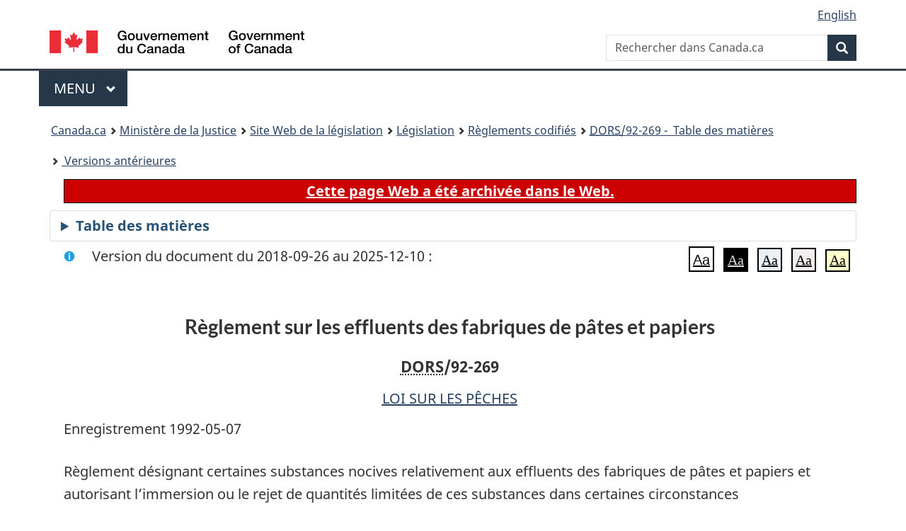

--- FILE ---
content_type: text/html
request_url: https://laws-lois.justice.gc.ca/fra/reglements/DORS-92-269/20180926/P1TT3xt3.html
body_size: 215730
content:
<!DOCTYPE html>
<html class="no-js" lang="fr" dir="ltr">
<head>
<meta charset="utf-8">
<meta property="dcterms:accessRights" content="2"/>
<meta property="dcterms:service" content="JUS-Laws_Lois"/>
<meta content="width=device-width,initial-scale=1" name="viewport">
<meta name="dcterms.language" title="ISO639-2" content="fra" />
<link href="/canada/themes-dist/GCWeb/assets/favicon.ico" rel="icon" type="image/x-icon">
<link rel="stylesheet" href="/canada/themes-dist/GCWeb/css/theme.min.css">
<link rel="stylesheet" type="text/css" href="/css/browse.css">
<link rel="stylesheet" type="text/css" href="/css/lawContent.css">
<link rel="stylesheet" type="text/css" href="/css/commonView.css">
<script src="//assets.adobedtm.com/be5dfd287373/bb72b7edd313/launch-e34f760eaec8.min.js"></script>
<link rel="stylesheet" href="/js/jquery-ui.css" />
<title>ARCHIVÉE - Règlement sur les effluents des fabriques de pâtes et papiers</title>
<meta content="width=device-width, initial-scale=1" name="viewport" />
<!-- Meta data -->
<meta name="description" content="Les ressources en ligne des lois et reglements codifiés du Canada" />
<meta name="dcterms.title" content="Lois codifiées, Règlement sur les effluents des fabriques de pâtes et papiers" />
<meta name="dcterms.creator" title="Justice" content="Direction des services législatifs" />
<meta name="dcterms.subject" title="scheme" content="Les ressources en ligne des lois et reglements codifiés, Règlement sur les effluents des fabriques de pâtes et papiers" />
<meta name="dcterms.language" title="ISO639-2" content="fra" />
<link href="https://fonts.googleapis.com/css?family=Montserrat" rel="stylesheet">
</head>
<body vocab="http://schema.org/" typeof="webPage">
<nav>
	<ul id="wb-tphp" class="wb-init wb-disable-inited">
		<li class="wb-slc"><a class="wb-sl" href="#wb-cont">Passer au contenu principal</a></li>
		<li class="wb-slc"><a class="wb-sl" href="#wb-info">Passer à « À propos de ce site</a></li>
		<li class="wb-slc"><a class="wb-sl" rel="alternate" href="?wbdisable=true">Passer à la version HTML simplifiée</a></li>
	</ul>
</nav>

<header>
	<div id="wb-bnr" class="container">
		<section id="wb-lng" class="text-right">
			<h2 class="wb-inv">Language selection</h2>
			<ul class="list-inline margin-bottom-none">
				<li><a lang="en" href="/scripts/changelanguage.asp">English</a></li>
			</ul>
		</section>
		<div class="row">
			<div class="brand col-xs-5 col-md-4">
				<a href="https://www.canada.ca/fr.html" rel="external"><img src="/canada/themes-dist/GCWeb/assets/sig-blk-fr.svg" alt="Gouvernement du Canada" property="logo"></a>
			</div>
			<section id="wb-srch" class="col-lg-8 text-right">
				<h2>Recherche</h2>
				<form action="https://www.canada.ca/fr/sr/srb.html" method="get" name="cse-search-box" role="search" class="form-inline ng-pristine ng-valid">
					<div class="form-group">
						<label for="wb-srch-q" class="wb-inv">Rechercher dans Canada.ca</label>
						<input name="cdn" value="canada" type="hidden">
						<input name="st" value="s" type="hidden">
						<input name="num" value="10" type="hidden">
						<input name="langs" value="fr" type="hidden">
						<input name="st1rt" value="1" type="hidden">
						<input name="s5bm3ts21rch" value="x" type="hidden">
					  <input id="wb-srch-q" list="wb-srch-q-ac" class="wb-srch-q form-control" name="q" type="search" value="" size="34" maxlength="170" placeholder="Rechercher dans Canada.ca">
						<input type="hidden" name="_charset_" value="UTF-8">
						<datalist id="wb-srch-q-ac">
					  </datalist>
					</div>
					<div class="form-group submit">
					<button type="submit" id="wb-srch-sub" class="btn btn-primary btn-small" name="wb-srch-sub"><span class="glyphicon-search glyphicon"></span><span class="wb-inv">Recherche</span></button>
					</div>
				</form>
			</section>
		</div>
	</div>
<nav id="wb-cont-menu" class="gcweb-v2 gcweb-menu" typeof="SiteNavigationElement">
	<div class="container">
		<h2 class="wb-inv">Menu</h2>
		<button type="button" aria-haspopup="true" aria-expanded="false">Menu <span class="wb-inv">principal</span> <span class="expicon glyphicon glyphicon-chevron-down"></span>
	  </button>
		<ul role="menu" aria-orientation="vertical" data-ajax-replace="https://www.canada.ca/content/dam/canada/sitemenu/sitemenu-v2-fr.html">
		  <li role="presentation"><a role="menuitem" href="https://www.canada.ca/fr/services/emplois.html">Emplois et milieu de travail</a></li>
		  <li role="presentation"><a role="menuitem" href="https://www.canada.ca/fr/services/immigration-citoyennete.html">Immigration et citoyennet&eacute;</a></li>
		  <li role="presentation"><a role="menuitem" href="https://voyage.gc.ca/">Voyage et tourisme</a></li>
		  <li role="presentation"><a role="menuitem" href="https://www.canada.ca/fr/services/entreprises.html">Entreprises et industrie</a></li>
		  <li role="presentation"><a role="menuitem" href="https://www.canada.ca/fr/services/prestations.html">Prestations</a></li>
		  <li role="presentation"><a role="menuitem" href="https://www.canada.ca/fr/services/sante.html">Sant&eacute;</a></li>
		  <li role="presentation"><a role="menuitem" href="https://www.canada.ca/fr/services/impots.html">Impôts</a></li>
		  <li role="presentation"><a role="menuitem" href="https://www.canada.ca/fr/services/environnement.html">Environnement et ressources naturelles</a></li>
		  <li role="presentation"><a role="menuitem" href="https://www.canada.ca/fr/services/defense.html">S&eacute;curit&eacute; nationale et d&eacute;fense</a></li>
		  <li role="presentation"><a role="menuitem" href="https://www.canada.ca/fr/services/culture.html">Culture, histoire et sport</a></li>
		  <li role="presentation"><a role="menuitem" href="https://www.canada.ca/fr/services/police.html">Services de police, justice et urgences</a></li>
		  <li role="presentation"><a role="menuitem" href="https://www.canada.ca/fr/services/transport.html">Transport et infrastructure</a></li>
		  <li role="presentation"><a role="menuitem" href="https://international.gc.ca/world-monde/index.aspx?lang=fra">Canada et le monde</a></li>
		  <li role="presentation"><a role="menuitem" href="https://www.canada.ca/fr/services/finance.html">Argent et finances</a></li>
		  <li role="presentation"><a role="menuitem" href="https://www.canada.ca/fr/services/science.html">Science et innovation</a></li>
		</ul>
	</div>
</nav>
<nav id="wb-bc" property="breadcrumb"><h2>You are here:</h2><div class="container"><ol class="breadcrumb"><li><a href="https://www.canada.ca/fr.html">Canada.ca</a></li><li><a href="https://www.justice.gc.ca/fra/index.html">Ministère de la Justice</a></li><li><a href="/fra">Site Web de la législation</a></li><li><a href="/fra/lois-index.html">Législation</a></li><li><a href="/fra/reglements/">Règlements codifiés</a></li><li><a href="/fra/reglements//index.html"><abbr title='Décrets, ordonnances et règlements statutaires'>DORS</abbr>/92-269 - &#x00A0;Table des matières</a></li><li><a href="/fra/reglements//PITIndex.html"> Versions antérieures</a></li></ol></div></nav>
</header>
<main property="mainContentOfPage" typeof="WebPageElement">
<div class="container">
<!-- MAIN CONT DIV START -->
<div class="archiveBar"><a href="/fra/NoteArchivee">Cette page Web a été archivée dans le Web.</a></div>
<div class="tocBar"><details><summary>Table des matières</summary><nav>
<ul class="TocIndent">
<li><a title="Page 1" href="#">
Règlement sur les effluents des fabriques de pâtes et papiers</a><ul class="TocIndent"><li><span class='sectionRange'>1 - </span><a href="#h-930652"><span class="HTitleText1">Titre abrégé</span></a>
</li>
<li><span class='sectionRange'>2 - </span><a href="#h-930654"><span class="HTitleText1">Définitions</span></a>
</li>
<li><span class='sectionRange'>3 - </span><a href="#h-930700"><span class="HTitleText1">Substances nocives désignées</span></a>
</li>
<li><span class='sectionRange'>4 - </span><a href="#h-930707"><span class="HTitleText1">Arrêtés</span></a>
</li>
<li><span class='sectionRange'>5 - </span><a href="#h-930711"><span class="HLabel1">PARTIE 1</span> - <span class="HTitleText1">Fabriques</span></a>
<ul class="TocIndent"><li>
<span class='sectionRange'>5 - </span><a href="#h-930712"><span class="HTitleText2">Champ d’application</span></a>
</li>
<li><span class='sectionRange'>6 - </span><a href="#h-930718"><span class="HTitleText2">Droit d’immerger ou de rejeter</span></a>
</li>
<li><span class='sectionRange'>7 - </span><a href="#h-930731"><span class="HTitleText2">Conditions régissant le droit d’immerger ou de rejeter</span></a>
</li>
<li><span class='sectionRange'>8 - </span><a href="#h-930765"><span class="HTitleText2">Équipement de surveillance</span></a>
</li>
<li><span class='sectionRange'>9 - </span><a href="#h-930777"><span class="HTitleText2">Présentation des résultats de surveillance</span></a>
</li>
<li><span class='sectionRange'>10 - </span><a href="#h-930793"><span class="HTitleText2">Renseignements identificatoires</span></a>
</li>
<li><span class='sectionRange'>11 - </span><a href="#h-930811"><span class="HTitleText2">Plan d’intervention d’urgence</span></a>
</li>
<li><span class='sectionRange'>12 - </span><a href="#h-930827"><span class="HTitleText2">Rythme de production de référence</span></a>
</li>
<li><span class='sectionRange'>14 - </span><a href="#h-930848"><span class="HTitleText2">DBO maximale et quantité maximale de matières en suspension autorisées dans le cas des fabriques</span></a>
</li>
<li><span class='sectionRange'>15 - </span><a href="#h-930863"><span class="HTitleText2">Autorisations</span></a>
</li>
<li><span class='sectionRange'>19 - </span><a href="#h-930900"><span class="HTitleText2">DBO maximale et quantité maximale des matières en suspension visées par une autorisation</span></a>
</li>
<li><span class='sectionRange'>27 - </span><a href="#h-930938"><span class="HTitleText2">Renseignements sur les émissaires d’effluent</span></a>
</li>
<li><span class='sectionRange'>28 - </span><a href="#h-930951"><span class="HTitleText2">Études de suivi sur les effets sur l’environnement</span></a>
</li>
<li><span class='sectionRange'>32 - </span><a href="#h-930983"><span class="HTitleText2">Rapport d’immersion ou de rejet irrégulier</span></a>
</li></ul>
</li><li><span class='sectionRange'>33 - </span><a href="#h-931003"><span class="HLabel1">PARTIE 2</span> - <span class="HTitleText1">Fabrique de Port Alberni</span></a>
<ul class="TocIndent"><li>
<span class='sectionRange'>33 - </span><a href="#h-931004"><span class="HTitleText2">Champ d’application</span></a>
</li>
<li><span class='sectionRange'>34 - </span><a href="#h-931008"><span class="HTitleText2">Droit d’immerger ou de rejeter</span></a>
</li>
<li><span class='sectionRange'>35 - </span><a href="#h-931022"><span class="HTitleText2">Conditions régissant le droit d’immerger ou de rejeter</span></a>
</li>
<li><span class='sectionRange'>36 - </span><a href="#h-931048"><span class="HTitleText2">Présentation des données et des rapports concernant le programme de surveillance de l’oxygène dissous</span></a>
</li>
<li><span class='sectionRange'>37 - </span><a href="#h-931057"><span class="HTitleText2">Renseignements sur les émissaires d’effluent</span></a>
</li>
<li><span class='sectionRange'>38 - </span><a href="#h-931065"><span class="HTitleText2">Rapport d’immersion ou de rejet irrégulier</span></a>
</li></ul>
</li><li><a href="#h-931088"><span class="scheduleLabel">ANNEXE I</span> <span class="scheduleTitleText"> - Méthodes d’essai</span></a>
</li>
<li><a href="#h-931112"><span class="scheduleLabel">ANNEXE II</span> <span class="scheduleTitleText"> - Surveillance des effluents</span></a>
</li>
<li><a href="#h-931209"><span class="scheduleLabel">ANNEXE III</span> <span class="scheduleTitleText"> - Renseignements à fournir dans une demande d’autorisation</span></a>
</li>
<li><a href="#h-931248"><span class="scheduleLabel">ANNEXE IV</span> </a>
</li>
<li><a href="#h-931288"><span class="scheduleLabel">ANNEXE IV.1</span> <span class="scheduleTitleText"> - Études de suivi des effets sur l’environnement</span></a>
</li>
<li><a href="#h-931414"><span class="scheduleLabel">ANNEXE V</span> </a>
</li>
<li><a href="#h-931424"><span class="scheduleLabel">ANNEXE VI</span> </a>
</li>
<li><a href="#h-931434"><span class="scheduleLabel">ANNEXE VII</span> <span class="scheduleTitleText"> - Programme de surveillance de l’oxygène dissous</span></a>
</li></ul>
</li></ul>

</nav>

</details></div>
<div  id="wb-cont" class="docContents">
<section><div class="wb-txthl">
<div class="info">Version du document du 2018-09-26 au 2025-12-10 :</div>
<section class="intro"><header><hgroup><h2 class='Title-of-Act'>Règlement sur les effluents des fabriques de pâtes et papiers</h2><p class='ChapterNumber'><abbr title='Décrets, ordonnances et règlements statutaires'>DORS</abbr>/92-269</p></hgroup></header><p class='EnablingAct'><a href='/fra/lois/F-14'>LOI SUR LES PÊCHES</a></p><p>Enregistrement 1992-05-07</p><p class='LongTitle' id='id-lt'>Règlement désignant certaines substances nocives relativement aux effluents des fabriques de pâtes et papiers et autorisant l’immersion ou le rejet de quantités limitées de ces substances dans certaines circonstances</p><p class='RegulationMakerOrder'>C.P. 1992-961 1992-05-07</p></section>
<section class="order"><p class="indent-0-0" id="930650">Sur recommandation du ministre des Pêches et des Océans et en vertu des paragraphes 34(2), 36(5), 37(3) et 38(9) et des alinéas 43g.1)<a href="#footnotea" id="footnotea-ID0EJBAA"><span class="wb-invisible">Note de bas de page </span><sup>*</sup></a> et g.2)<sup>*</sup> de la <cite class="XRefExternalAct"><a href="/fra/lois/F-14">Loi sur les pêches</a></cite>, il plaît à Son Excellence le Gouverneur général en conseil d’abroger le <cite class="XRefExternalRegulation"><a href="/fra/reglements/DORS-92-269">Règlement sur les effluents des fabriques de pâtes et papiers</a></cite>, C.R.C., ch. 830, et de prendre en remplacement le <cite class="XRefExternalRegulation">Règlement désignant certaines substances nocives relativement aux effluents des fabriques de pâtes et papiers et des installations extérieures de traitement et autorisant l’immersion ou le rejet de quantités limitées de ces substances dans certaines circonstances</cite>, ci-après.</p><ul class="ProvisionList"><li><div class="Footnote"><p class="Footnote"><a href="#footnotea-ID0EJBAA" id="footnotea"><span class="wb-invisible">Retour à la référence de la note de bas de page </span><sup>*</sup></a>L.C. 1991, ch. 1, par. 12(2)</p></div></li></ul></section><h2 class="Part" id="h-930652"><span class="HTitleText1">Titre abrégé</span></h2><p class="Section" id="930653"><strong><a class="sectionLabel" id="s-1"><span class="sectionLabel">1</span></a></strong> <cite class="XRefExternalRegulation"><a href="/fra/reglements/DORS-92-269">Règlement sur les effluents des fabriques de pâtes et papiers</a></cite>.</p><h2 class="Part" id="h-930654"><span class="HTitleText1">Définitions</span></h2><p class="Section" id="930655"><strong><a class="sectionLabel" id="s-2"><span class="sectionLabel">2</span></a></strong> Les définitions qui suivent s’appliquent au présent règlement.</p><dl class="Definition"><dt id="930656"><span class="DefinedTerm"><dfn>agent d’autorisation</dfn></span></dt><dd><p class="Definition"><span class="DefinedTerm"><dfn>agent d’autorisation</dfn></span> À l’égard de la province mentionnée à la colonne I de l’annexe V, la personne visée à la colonne II. (<span class="DefinedTermLink" lang="en">authorization officer</span>)</p></dd><dt id="930657"><span class="DefinedTerm"><dfn>autorisation</dfn></span></dt><dd><p class="Definition"><span class="DefinedTerm"><dfn>autorisation</dfn></span> Autorisation accordée aux termes des articles 16 ou 17. (<span class="DefinedTermLink" lang="en">authorization</span>)</p></dd><dt id="930658"><span class="DefinedTerm"><dfn>autorisation transitoire</dfn></span></dt><dd><p class="Definition"><span class="DefinedTerm"><dfn>autorisation transitoire</dfn></span><span class="Repealed">[Abrogée, DORS/2004-109, art. 1]</span></p></dd><dt id="930659"><span class="DefinedTerm"><dfn>B<sub>o</sub></dfn></span></dt><dd><p class="Definition"><span class="DefinedTerm"><dfn>B<sub>o</sub></dfn></span><span class="Repealed">[Abrogée, DORS/2004-109, art. 1]</span></p></dd><dt id="930660"><span class="DefinedTerm"><dfn>B<sub>r</sub></dfn></span></dt><dd><p class="Definition"><span class="DefinedTerm"><dfn>B<sub>r</sub></dfn></span><span class="Repealed">[Abrogée, DORS/2004-109, art. 1]</span></p></dd><dt id="930661"><span class="DefinedTerm"><dfn>D</dfn></span></dt><dd><p class="Definition"><span class="DefinedTerm"><dfn>D</dfn></span><span class="Repealed">[Abrogée, DORS/2004-109, art. 1]</span></p></dd><dt id="930662"><span class="DefinedTerm"><dfn>DBO</dfn></span></dt><dd><p class="Definition"><span class="DefinedTerm"><dfn>DBO</dfn></span> Demande biochimique d’oxygène qui correspond à la quantité d’oxygène dissous dans l’eau que consomment les matières exerçant une DBO d’après l’essai de détermination de la DBO. (<span class="DefinedTermLink" lang="en">BOD</span>)</p></dd><dt id="930663"><span class="DefinedTerm"><dfn>effluent</dfn></span></dt><dd><p class="Definition"><span class="DefinedTerm"><dfn>effluent</dfn></span> Selon le cas :</p><ul class="ProvisionList"><li><p class="Paragraph" id="930664"><span class="lawlabel">a)</span> <span class="Repealed">[Abrogé, DORS/2012-140, art. 2]</span></p></li><li><p class="Paragraph" id="930665"><span class="lawlabel">b)</span> eaux usées d’une fabrique — à l’exclusion des eaux usées provenant du traitement de l’eau d’appoint — notamment les eaux de fabrication, les eaux de lavage — y compris celles de lavage des gaz —, les eaux de purge des chaudières, les eaux de refroidissement et les eaux de lixiviation de tout emplacement sur le terrain de la fabrique servant au traitement ou à l’élimination des résidus solides produits par toute fabrique, ou servant à l’entreposage de copeaux de bois ou de résidus de bois utilisés aux fins de combustion. (<span class="DefinedTermLink" lang="en">effluent</span>)</p></li></ul></dd><dt id="930666"><span class="DefinedTerm"><dfn>émissaire d’effluent</dfn></span></dt><dd><p class="Definition"><span class="DefinedTerm"><dfn>émissaire d’effluent</dfn></span> Canalisation ou autre ouvrage servant à l’évacuation de l’effluent à partir d’une fabrique jusqu’au point d’immersion ou de rejet dans des eaux où vivent les poissons ou dans tout autre lieu où l’effluent peut gagner ces eaux. Est également visé toute canalisation ou tout autre ouvrage servant à l’évacuation de l’effluent à partir de la fabrique jusqu’à un système d’assainissement. (<span class="DefinedTermLink" lang="en">outfall structure</span>)</p></dd><dt id="930667"><span class="DefinedTerm"><dfn>essai de détermination de la DBO</dfn></span></dt><dd><p class="Definition"><span class="DefinedTerm"><dfn>essai de détermination de la DBO</dfn></span> L’essai visé à l’article 3 de l’annexe I qui permet de déterminer la DBO d’un effluent. (<span class="DefinedTermLink" lang="en">BOD test</span>)</p></dd><dt id="930668"><span class="DefinedTerm"><dfn>essai de détermination de la létalité aiguë</dfn></span></dt><dd><p class="Definition"><span class="DefinedTerm"><dfn>essai de détermination de la létalité aiguë</dfn></span> L’essai visé à l’article 1 de l’annexe I qui permet de déterminer la létalité aiguë d’un effluent. (<span class="DefinedTermLink" lang="en">acute lethality test</span>)</p></dd><dt id="930669"><span class="DefinedTerm"><dfn>essai de détermination des matières en suspension</dfn></span></dt><dd><p class="Definition"><span class="DefinedTerm"><dfn>essai de détermination des matières en suspension</dfn></span> L’essai visé à l’article 4 de l’annexe I qui permet de déterminer la présence et la quantité de matières en suspension dans un effluent. (<span class="DefinedTermLink" lang="en">suspended solids test</span>)</p></dd><dt id="930670"><span class="DefinedTerm"><dfn>essai sur <span class="otherLang" lang="la">Daphnia magna</span></dfn></span></dt><dd><p class="Definition"><span class="DefinedTerm"><dfn>essai sur <span class="otherLang" lang="la">Daphnia magna</span></dfn></span> L’essai visé à l’article 2 de l’annexe I qui est réalisé sur l’organisme <span class="otherLang" lang="la">Daphnia magna</span>. (<span class="DefinedTermLink" lang="en"><span class="otherLang" lang="la">Daphnia magna</span> test</span>)</p></dd><dt id="930671"><span class="DefinedTerm"><dfn>exploitant</dfn></span></dt><dd><p class="Definition"><span class="DefinedTerm"><dfn>exploitant</dfn></span> Personne qui exploite une fabrique, qui en a la garde ou le contrôle ou qui en est responsable. (<span class="DefinedTermLink" lang="en">operator</span>)</p></dd><dt id="930672"><span class="DefinedTerm"><dfn>fabrique</dfn></span></dt><dd><p class="Definition"><span class="DefinedTerm"><dfn>fabrique</dfn></span> Selon le cas :</p><ul class="ProvisionList"><li><p class="Paragraph" id="930673"><span class="lawlabel">a)</span> usine qui est conçue ou utilisée pour produire de la pâte ou des produits de papier;</p></li><li><p class="Paragraph" id="930674"><span class="lawlabel">b)</span> dans le cas d’un complexe comprenant des usines qui n’ont pas le même propriétaire et qui sont conçues ou utilisées pour produire de la pâte ou des produits de papier, ensemble de celles qui déversent leur effluent, en tout ou en partie, dans une même installation de traitement qui appartient au propriétaire de l’une ou l’autre des usines.</p></li></ul><p class="ContinuedDefinition" id="930675">La présente définition vise également toute installation de traitement d’effluent qui appartient au propriétaire de l’une ou l’autre des usines visées aux alinéas a) ou b) ou qui est exploitée par celui-ci. (<span class="DefinedTermLink" lang="en">mill</span>)</p></dd><dt id="930676"><span class="DefinedTerm"><dfn>fabrique de Port Alberni</dfn></span></dt><dd><p class="Definition"><span class="DefinedTerm"><dfn>fabrique de Port Alberni</dfn></span> La fabrique qui est située à Port Alberni en Colombie-Britannique et qui appartient à la société Norske Skog Canada Limited, ses successeurs ou ses ayants droit. (<span class="DefinedTermLink" lang="en">Port Alberni Mill</span>)</p></dd><dt id="930677"><span class="DefinedTerm"><dfn>installation extérieure de traitement</dfn></span></dt><dd><p class="Definition"><span class="DefinedTerm"><dfn>installation extérieure de traitement</dfn></span><span class="Repealed">[Abrogée, DORS/2012-140, art. 2]</span></p></dd><dt id="930678"><span class="DefinedTerm"><dfn>létalité aiguë</dfn></span></dt><dd><p class="Definition"><span class="DefinedTerm"><dfn>létalité aiguë</dfn></span> Propriété qu’a un effluent de provoquer, à l’état non dilué, la mort de plus de 50 pour cent des truites arc-en-ciel qui y sont exposées pendant 96 heures au cours de l’essai de détermination de la létalité aiguë. (<span class="DefinedTermLink" lang="en">acutely lethal</span>)</p></dd><dt id="930679"><span class="DefinedTerm"><dfn>Loi</dfn></span></dt><dd><p class="Definition"><span class="DefinedTerm"><dfn>Loi</dfn></span> La <cite class="XRefExternalAct"><a href="/fra/lois/F-14">Loi sur les pêches</a></cite>. (<span class="DefinedTermLink" lang="en">Act</span>)</p></dd><dt id="930680"><span class="DefinedTerm"><dfn>matières en suspension</dfn></span></dt><dd><p class="Definition"><span class="DefinedTerm"><dfn>matières en suspension</dfn></span> Matières solides présentes dans l’effluent. (<span class="DefinedTermLink" lang="en">suspended solids</span>)</p></dd><dt id="930681"><span class="DefinedTerm"><dfn>matières exerçant une DBO</dfn></span></dt><dd><p class="Definition"><span class="DefinedTerm"><dfn>matières exerçant une DBO</dfn></span> Matières contenues dans l’effluent qui, d’après l’essai de détermination de la DBO, consomment de l’oxygène dissous dans l’eau. (<span class="DefinedTermLink" lang="en">BOD matter</span>)</p></dd><dt id="930682"><span class="DefinedTerm"><dfn>méthode de référence SPE 1/RM/13 Deuxième édition</dfn></span></dt><dd><p class="Definition"><span class="DefinedTerm"><dfn>méthode de référence SPE 1/RM/13 Deuxième édition</dfn></span> La <cite class="XRefExternal">Méthode d’essai biologique : méthode de référence pour la détermination de la létalité aiguë d’effluents chez la truite arc-en-ciel</cite> (SPE 1/RM/13 Deuxième édition), décembre 2000, publiée par le ministère de l’Environnement du Canada, avec ses modifications successives. (<span class="DefinedTermLink" lang="en">Reference Method EPS 1/RM/13 Second Edition</span>)</p></dd><dt id="930683"><span class="DefinedTerm"><dfn>méthode de référence SPE 1/RM/14 Deuxième édition</dfn></span></dt><dd><p class="Definition"><span class="DefinedTerm"><dfn>méthode de référence SPE 1/RM/14 Deuxième édition</dfn></span> La <cite class="XRefExternal">Méthode d’essai biologique : méthode de référence pour la détermination de la létalité aiguë d’effluents chez <span class="otherLang" lang="la">Daphnia magna</span></cite> (SPE 1/RM/14 Deuxième édition), décembre 2000, publiée par le ministère de l’Environnement du Canada, avec ses modifications successives. (<span class="DefinedTermLink" lang="en">Reference Method EPS 1/RM/14 Second Edition</span> )</p></dd><dt id="930684"><span class="DefinedTerm"><dfn>pâte</dfn></span></dt><dd><p class="Definition"><span class="DefinedTerm"><dfn>pâte</dfn></span> Les fibres de cellulose traitées qui sont dérivées du bois, d’autres matières végétales ou de produits de papier recyclés. (<span class="DefinedTermLink" lang="en">pulp</span>)</p></dd><dt id="930685"><span class="DefinedTerm"><dfn>pâte au bisulfite pour transformation chimique</dfn></span></dt><dd><p class="Definition"><span class="DefinedTerm"><dfn>pâte au bisulfite pour transformation chimique</dfn></span> Pâte au bisulfite purifiée par un procédé de blanchiment, qui est destinée à la fabrication de produits de cellulose régénérée. (<span class="DefinedTermLink" lang="en">dissolving grade sulphite pulp</span>)</p></dd><dt id="930686"><span class="DefinedTerm"><dfn>période de vingt quatre heures</dfn></span></dt><dd><p class="Definition"><span class="DefinedTerm"><dfn>période de vingt quatre heures</dfn></span> À l’égard d’une fabrique :</p><ul class="ProvisionList"><li><p class="Paragraph" id="930687"><span class="lawlabel">a)</span> la période de vingt quatre heures consécutives fixée par l’exploitant et communiquée par lui à l’agent d’autorisation;</p></li><li><p class="Paragraph" id="930688"><span class="lawlabel">b)</span> à défaut d’une telle communication, la période correspondant au jour civil. (<span class="DefinedTermLink" lang="en">daily period</span>)</p></li></ul></dd><dt id="930689"><span class="DefinedTerm"><dfn>produit de papier</dfn></span></dt><dd><p class="Definition"><span class="DefinedTerm"><dfn>produit de papier</dfn></span> Produit directement dérivé de la pâte, notamment le papier, le papier couché, le carton, le carton-fibre, le carton pour boîtes, le carton doublure, le carton isolant, le carton de construction, le carton cannelé, le papier mousseline et les produits de cellulose moulée. Sont exclus de la présente définition la viscose, la rayonne, la cellophane et tout autre dérivé de la cellulose, ainsi que le panneau de fibres à densité moyenne au sens de la norme A208.2-2002 de l’American National Standards Institute (ANSI), publiée le 13 mai 2002. (<span class="DefinedTermLink" lang="en">paper product</span>)</p></dd><dt id="930690"><span class="DefinedTerm"><dfn>produit fini</dfn></span></dt><dd><p class="Definition"><span class="DefinedTerm"><dfn>produit fini</dfn></span> Pâte ou produit de papier dont la fabrication dans une fabrique est terminée. (<span class="DefinedTermLink" lang="en">finished product</span>)</p></dd><dt id="930691"><span class="DefinedTerm"><dfn>propriétaire</dfn></span></dt><dd><p class="Definition"><span class="DefinedTerm"><dfn>propriétaire</dfn></span><span class="Repealed">[Abrogée, DORS/2012-140, art. 2]</span></p></dd><dt id="930692"><span class="DefinedTerm"><dfn>Q<sub>d</sub></dfn></span></dt><dd><p class="Definition"><span class="DefinedTerm"><dfn>Q<sub>d</sub></dfn></span><span class="Repealed">[Abrogée, DORS/2004-109, art. 1]</span></p></dd><dt id="930693"><span class="DefinedTerm"><dfn>Q<sub>m</sub></dfn></span></dt><dd><p class="Definition"><span class="DefinedTerm"><dfn>Q<sub>m</sub></dfn></span><span class="Repealed">[Abrogée, DORS/2004-109, art. 1]</span></p></dd><dt id="930694"><span class="DefinedTerm"><dfn>rythme de production de référence</dfn></span></dt><dd><p class="Definition"><span class="DefinedTerm"><dfn>rythme de production de référence</dfn></span> Production quotidienne de produits finis d’une fabrique, déterminée conformément à l’article 12. (<span class="DefinedTermLink" lang="en">reference production rate</span>)</p></dd><dt id="930695"><span class="DefinedTerm"><dfn>S<sub>o</sub></dfn></span></dt><dd><p class="Definition"><span class="DefinedTerm"><dfn>S<sub>o</sub></dfn></span><span class="Repealed">[Abrogée, DORS/2004-109, art. 1]</span></p></dd><dt id="930696"><span class="DefinedTerm"><dfn>système d’assainissement</dfn></span></dt><dd><p class="Definition"><span class="DefinedTerm"><dfn>système d’assainissement</dfn></span> S’entend au sens de l’article 1 du <cite class="XRefExternalRegulation"><a href="/fra/reglements/DORS-2012-139">Règlement sur les effluents des systèmes d’assainissement des eaux usées</a></cite>. (<span class="DefinedTermLink" lang="en">wastewater system</span>)</p></dd><dt id="930697"><span class="DefinedTerm"><dfn>traiter</dfn></span></dt><dd><p class="Definition"><span class="DefinedTerm"><dfn>traiter</dfn></span> Quant à un effluent, le fait de le soumettre à un procédé physique, chimique ou biologique, autre que la dilution, afin d’en réduire ou d’en éliminer les substances nocives. (<span class="DefinedTermLink" lang="en">treat</span>) </p></dd></dl><div class="HistoricalNote"><ul class="HistoricalNote"><li class="HistoricalNoteSubItem">DORS/2003-3, art. 1</li><li class="HistoricalNoteSubItem"> DORS/2004-109, art. 1</li><li class="HistoricalNoteSubItem"> DORS/2008-239, art. 1</li><li class="HistoricalNoteSubItem"> DORS/2012-140, art. 2</li></ul></div><h2 class="Part" id="h-930700"><span class="HTitleText1">Substances nocives désignées</span></h2><p class="Section" id="930701"><strong><a class="sectionLabel" id="s-3"><span class="sectionLabel">3</span></a></strong> Pour l’application de la définition de <span class="DefinedTerm"><dfn>substance nocive</dfn></span>, au paragraphe 34(1) de la Loi, sont désignées comme substances nocives les catégories ci-après de substances qui proviennent d’une fabrique :</p><ul class="ProvisionList"><li><p class="Paragraph" id="930702"><span class="lawlabel">a)</span> les effluents à létalité aiguë;</p></li><li><p class="Paragraph" id="930703"><span class="lawlabel">b)</span> les matières exerçant une DBO;</p></li><li><p class="Paragraph" id="930704"><span class="lawlabel">c)</span> les matières en suspension.</p></li></ul><div class="HistoricalNote"><ul class="HistoricalNote"><li class="HistoricalNoteSubItem">DORS/2004-109, art. 2</li><li class="HistoricalNoteSubItem"> DORS/2012-140, art. 30</li></ul></div><h2 class="Part" id="h-930707"><span class="HTitleText1">Arrêtés</span></h2><p class="Section" id="930708"><strong><a class="sectionLabel" id="s-4"><span class="sectionLabel">4</span></a></strong> Pour l’application du paragraphe 37(2) de la Loi, le ministre ou son délégué peut, en vertu de ce paragraphe, prendre un arrêté à l’égard des fabriques s’il a des motifs raisonnables de croire qu’il y a infraction ou risque d’infraction au paragraphe 35(1) ou à l’article 36 de la Loi.</p><div class="HistoricalNote"><ul class="HistoricalNote"><li class="HistoricalNoteSubItem">DORS/2004-109, art. 2</li><li class="HistoricalNoteSubItem"> DORS/2012-140, art. 3</li></ul></div><h2 class="Part" id="h-930711"><span class="HLabel1">PARTIE 1</span><span class="HTitleText1">Fabriques</span></h2><h3 class="Subheading" id="h-930712"><span class="HTitleText2">Champ d’application</span></h3><ul class="Section ProvisionList" id="930713"><li><p class="Subsection" id="930714"><strong><a class="sectionLabel" id="s-5"><span class="sectionLabel">5</span></a></strong> <span class="lawlabel">(1)</span> La présente partie s’applique aux fabriques, à l’exclusion de la fabrique de Port Alberni.</p></li><li><p class="Subsection" id="930715"><span class="lawlabel">(2) et (3)</span> <span class="Repealed">[Abrogés, DORS/2012-140, art. 5]</span></p></li></ul><div class="HistoricalNote"><ul class="HistoricalNote"><li class="HistoricalNoteSubItem">DORS/2004-109, art. 2</li><li class="HistoricalNoteSubItem"> DORS/2012-140, art. 5</li></ul></div><h3 class="Subheading" id="h-930718"><span class="HTitleText2">Droit d’immerger ou de rejeter</span></h3><ul class="Section ProvisionList" id="930719"><li><p class="Subsection" id="930720"><strong><a class="sectionLabel" id="s-6"><span class="sectionLabel">6</span></a></strong> <span class="lawlabel">(1)</span> Pour l’application de l’alinéa 36(4)b) de la Loi, le propriétaire ou l’exploitant d’une fabrique peut immerger ou rejeter dans des eaux ou en quelque autre lieu, à l’exclusion des lieux visés aux paragraphes (3) et (4), des matières exerçant une DBO et des matières en suspension — ou en permettre l’immersion ou le rejet — dans les cas suivants :</p><ul class="ProvisionList"><li><p class="Paragraph" id="930721"><span class="lawlabel">a)</span> la DBO des matières exerçant une DBO ou la quantité des matières en suspension ne dépasse pas les quantités maximales fixées selon l’article 14;</p></li><li><p class="Paragraph" id="930722"><span class="lawlabel">b)</span> l’immersion ou le rejet est effectué conformément à une autorisation permettant de dépasser ces quantités.</p></li></ul></li><li><p class="Subsection" id="930723"><span class="lawlabel">(2)</span> <span class="Repealed">[Abrogé, DORS/2012-140, art. 6]</span></p></li><li><p class="Subsection" id="930724"><span class="lawlabel">(3)</span> Pour l’application de l’alinéa 36(4)b) de la Loi, le propriétaire ou l’exploitant d’une fabrique peut immerger ou rejeter un effluent à létalité aiguë en toute concentration, des matières en suspension en toute quantité et des matières exerçant une DBO — ou en permettre l’immersion ou le rejet — dans un système d’assainissement régi par le <cite class="XRefExternalRegulation"><a href="/fra/reglements/DORS-2012-139">Règlement sur les effluents des systèmes d’assainissement des eaux usées</a></cite>.</p></li><li><p class="Subsection" id="930725"><span class="lawlabel">(4)</span> Pour l’application de l’alinéa 36(4)b) de la Loi, le propriétaire ou l’exploitant d’une usine qui produit de la pâte ou des produits de papier peut immerger ou rejeter un effluent à létalité aiguë en toute concentration, des matières en suspension en toute quantité et des matières exerçant une DBO — ou en permettre l’immersion ou le rejet :</p><ul class="ProvisionList"><li><p class="Paragraph" id="930726"><span class="lawlabel">a)</span> dans une installation de traitement qui appartient au propriétaire de l’usine ou qui est exploitée par celui-ci;</p></li><li><p class="Paragraph" id="930727"><span class="lawlabel">b)</span> si l’usine fait partie d’un complexe, dans l’installation de traitement commune à toutes les usines du complexe.</p></li></ul></li><li><p class="Subsection" id="930728"><span class="lawlabel">(5)</span> Le droit d’immerger ou de rejeter des matières exerçant une DBO et des matières en suspension accordé par les paragraphes (1) et (2) ne confère pas celui d’immerger ou de rejeter un effluent à létalité aiguë.</p></li></ul><div class="HistoricalNote"><ul class="HistoricalNote"><li class="HistoricalNoteSubItem">DORS/2004-109, art. 2</li><li class="HistoricalNoteSubItem"> DORS/2012-140, art. 6</li></ul></div><h3 class="Subheading" id="h-930731"><span class="HTitleText2">Conditions régissant le droit d’immerger ou de rejeter</span></h3><div class="HistoricalNote">[<ul class="HistoricalNote" style="display:inline"><li class="HistoricalNoteSubItem">DORS/2004-109, art.3</li></ul>]</div><ul class="Section ProvisionList" id="930734"><li><p class="Subsection" id="930735"><strong><a class="sectionLabel" id="s-7"><span class="sectionLabel">7</span></a></strong> <span class="lawlabel">(1)</span> Le propriétaire ou l’exploitant d’une fabrique ne peut se prévaloir du droit que lui confère le paragraphe 6(1) que si l’exploitant respecte les conditions suivantes :</p><ul class="ProvisionList"><li><p class="Paragraph" id="930736"><span class="lawlabel">a)</span> installer, entretenir et étalonner de l’équipement de surveillance ainsi que tenir un registre pour cet équipement, conformément à l’article 8;</p></li><li><p class="Paragraph" id="930737"><span class="lawlabel">b)</span> assurer la surveillance de l’effluent conformément à l’annexe II et présenter à l’agent d’autorisation un rapport mensuel sur la production et les résultats de la surveillance conformément aux paragraphes 9(1) et (3);</p></li><li><p class="Paragraph" id="930738"><span class="lawlabel">c)</span> sauf dans le cas d’une immersion ou d’un rejet irrégulier, communiquer sans délai à l’inspecteur tout résultat non conforme aux exigences prévues par le présent règlement d’après un essai effectué conformément à l’annexe II ou d’après tout essai supplémentaire effectué sur des échantillons prélevés selon les modalités prescrites à cette annexe et fournir un rapport écrit à cet égard au plus tard dix jours après la communication;</p></li><li><p class="Paragraph" id="930739"><span class="lawlabel">d)</span> présenter à l’agent d’autorisation les renseignements identificatoires conformément aux paragraphes 10(1), (2) et (3);</p></li><li><p class="Paragraph" id="930740"><span class="lawlabel">e)</span> dresser et réviser annuellement un plan des mesures correctives à prendre afin d’éliminer les immersions ou rejets non autorisés de substances nocives si un effluent se révèle non conforme d’après l’essai de détermination de la létalité aiguë effectué conformément à l’annexe II;</p></li><li><p class="Paragraph" id="930741"><span class="lawlabel">f)</span> dresser un plan d’intervention d’urgence conformément à l’article 11 et le conserver, sur les lieux de la fabrique ou de l’installation, à un endroit facilement accessible aux personnes chargées de sa mise à exécution;</p></li><li><p class="Paragraph" id="930742"><span class="lawlabel">g)</span> dans le cas d’une fabrique, présenter à l’agent d’autorisation, conformément à l’article 12 :</p><ul class="ProvisionList"><li><p class="Subparagraph" id="930743"><span class="lawlabel">(i)</span> d’une part, le rythme de production de référence pour l’ensemble des produits finis,</p></li><li><p class="Subparagraph" id="930744"><span class="lawlabel">(ii)</span> d’autre part, si le propriétaire ou l’exploitant est titulaire de l’autorisation accordée en vertu du paragraphe 16(2), le rythme de production de référence pour l’ensemble des produits finis autres que la pâte au bisulfite pour transformation chimique et le rythme de production de référence pour celle-ci;</p></li></ul></li><li><p class="Paragraph" id="930745"><span class="lawlabel">h)</span> dans le cas de la fabrique qui traite, outre son propre effluent, des eaux usées de sources autres qu’une fabrique et dont le propriétaire ou l’exploitant est titulaire de l’autorisation accordée en vertu du paragraphe 16(1), présenter à l’agent d’autorisation, conformément à l’article 19, les valeurs de B<sub>o</sub> et S<sub>o</sub> ainsi que les données à l’appui;</p></li><li><p class="Paragraph" id="930746"><span class="lawlabel">i)</span> <span class="Repealed">[Abrogé, DORS/2012-140, art. 7]</span></p></li><li><p class="Paragraph" id="930747"><span class="lawlabel">j)</span> présenter à l’agent d’autorisation les renseignements sur les émissaires d’effluent conformément à l’article 27 et immerger ou rejeter l’effluent uniquement par ces émissaires;</p></li><li><p class="Paragraph" id="930748"><span class="lawlabel">k)</span> se conformer aux exigences prévues aux articles 28 à 31 relativement aux études de suivi des effets sur l’environnement;</p></li><li><p class="Paragraph" id="930749"><span class="lawlabel">l)</span> conserver à des fins d’inspection :</p><ul class="ProvisionList"><li><p class="Subparagraph" id="930750"><span class="lawlabel">(i)</span> pendant au moins cinq ans, les renseignements et données visés à la section 8.2 de la méthode de référence SPE 1/RM/13 Deuxième édition et à la section 8.2 de la méthode de référence SPE 1/RM/14 Deuxième édition,</p></li><li><p class="Subparagraph" id="930751"><span class="lawlabel">(ii)</span> pendant au moins trois ans, les résultats des essais de détermination du pH et de la conductivité électrique effectués conformément à l’annexe II,</p></li><li><p class="Subparagraph" id="930752"><span class="lawlabel">(iii)</span> pendant au moins cinq ans, le plan des mesures correctives ainsi que ses révisions,</p></li><li><p class="Subparagraph" id="930753"><span class="lawlabel">(iv)</span> pendant au moins cinq ans, le plan d’intervention d’urgence ainsi que ses révisions,</p></li><li><p class="Subparagraph" id="930754"><span class="lawlabel">(v)</span> pendant au moins six ans, les données recueillies au cours des études de suivi des effets sur l’environnement ainsi que les registres et les rapports de ces études.</p></li></ul></li></ul></li><li><p class="Subsection" id="930755"><span class="lawlabel">(2)</span> En outre, le propriétaire ou l’exploitant d’une fabrique ne peut se prévaloir du droit que lui confère le paragraphe 6(1) que si l’exploitant respecte les conditions suivantes :</p><ul class="ProvisionList"><li><p class="Paragraph" id="930756"><span class="lawlabel">a)</span> ne combiner aucun effluent traité avec de l’eau avant son immersion ou son rejet;</p></li><li><p class="Paragraph" id="930757"><span class="lawlabel">b)</span> ne combiner aucun effluent traité avec un autre effluent avant son immersion ou son rejet, à moins que ni l’un ni l’autre ne soit un effluent à létalité aiguë ou que leur combinaison ne soit permise aux termes d’une autorisation visée à l’article 17.</p></li></ul></li><li><p class="Subsection" id="930758"><span class="lawlabel">(3)</span> Le propriétaire ou l’exploitant d’une fabrique ne peut se prévaloir du droit que lui confère le paragraphe 6(3) que si l’exploitant respecte les conditions suivantes :</p><ul class="ProvisionList"><li><p class="Paragraph" id="930759"><span class="lawlabel">a)</span> immerger ou rejeter l’effluent seulement dans un système d’assainissement régi par le <cite class="XRefExternalRegulation"><a href="/fra/reglements/DORS-2012-139">Règlement sur les effluents des systèmes d’assainissement des eaux usées</a></cite>;</p></li><li><p class="Paragraph" id="930760"><span class="lawlabel">b)</span> présenter à l’agent d’autorisation les renseignements identificatoires conformément aux paragraphes 10(1.1) à (3);</p></li><li><p class="Paragraph" id="930761"><span class="lawlabel">c)</span> dresser un plan d’intervention d’urgence conformément à l’article 11, le conserver, sur les lieux de la fabrique, à un endroit facilement accessible aux personnes chargées de sa mise à exécution et le conserver — ainsi que ses révisions — à des fins d’inspection, pendant au moins cinq ans.</p></li></ul></li><li><p class="Subsection" id="930762"><span class="lawlabel">(4)</span> En outre, le propriétaire d’une fabrique qui n’en est pas l’exploitant ne peut se prévaloir du droit que lui confère l’article 6 que s’il prend toutes les précautions voulues pour veiller à ce que l’exploitant respecte les conditions applicables du présent article.</p></li></ul><div class="HistoricalNote"><ul class="HistoricalNote"><li class="HistoricalNoteSubItem">DORS/2004-109, art. 4</li><li class="HistoricalNoteSubItem"> DORS/2012-140, art. 7 et 30</li><li class="HistoricalNoteSubItem"> DORS/2018-185, art. 1</li></ul></div><h3 class="Subheading" id="h-930765"><span class="HTitleText2">Équipement de surveillance</span></h3><ul class="Section ProvisionList" id="930766"><li><p class="Subsection" id="930767"><strong><a class="sectionLabel" id="s-8"><span class="sectionLabel">8</span></a></strong> <span class="lawlabel">(1)</span> L’équipement de surveillance exigé par l’alinéa 7(1)a) est un équipement installé, entretenu et étalonné de manière à permettre la surveillance de l’effluent conformément à l’annexe II, et comprend :</p><ul class="ProvisionList"><li><p class="Paragraph" id="930768"><span class="lawlabel">a)</span> un équipement permettant le prélèvement simultané, de chaque émissaire d’effluent, de deux échantillons d’effluent ou d’un volume suffisant d’effluent pour pouvoir constituer des sous-échantillons, pour les essais de détermination de la DBO et des matières en suspension;</p></li><li><p class="Paragraph" id="930769"><span class="lawlabel">b)</span> un équipement permettant de déterminer le volume d’effluent immergé ou rejeté par chaque émissaire d’effluent selon une méthode conforme aux règles de l’art de l’ingénierie généralement reconnues, telles les méthodes figurant dans les normes de mesurage de débit des fluides dans les conduites fermées ou les normes de mesurage de débit des fluides dans les canaux découverts, publiées par l’Organisation internationale de normalisation sous les numéros de Classification internationale pour les normes 17.120.10 et 17.120.20 respectivement, avec leurs modifications successives.</p></li></ul></li><li><p class="Subsection" id="930770"><span class="lawlabel">(2)</span> L’équipement de surveillance du débit est étalonné de façon que les mesures soient exactes à 10 pour cent près.</p></li><li><p class="Subsection" id="930771"><span class="lawlabel">(3)</span> Le registre pour l’équipement de surveillance doit :</p><ul class="ProvisionList"><li><p class="Paragraph" id="930772"><span class="lawlabel">a)</span> contenir une description de l’équipement, notamment les spécifications du fabricant, ainsi que l’année et le numéro de modèle;</p></li><li><p class="Paragraph" id="930773"><span class="lawlabel">b)</span> indiquer les résultats des essais d’étalonnage de l’équipement;</p></li><li><p class="Paragraph" id="930774"><span class="lawlabel">c)</span> être conservé pendant au moins trois ans à des fins d’inspection.</p></li></ul></li></ul><div class="HistoricalNote"><ul class="HistoricalNote"><li class="HistoricalNoteSubItem">DORS/2004-109, art. 5</li></ul></div><h3 class="Subheading" id="h-930777"><span class="HTitleText2">Présentation des résultats de surveillance</span></h3><ul class="Section ProvisionList" id="930778"><li><p class="Subsection" id="930779"><strong><a class="sectionLabel" id="s-9"><span class="sectionLabel">9</span></a></strong> <span class="lawlabel">(1)</span> Chaque rapport mensuel sur la production et les résultats de la surveillance exigé par l’alinéa 7(1)b) est présenté à l’agent d’autorisation dans les trente jours suivant la fin du mois en cause et renferme les renseignements suivants :</p><ul class="ProvisionList"><li><p class="Paragraph" id="930780"><span class="lawlabel">a)</span> les données visées à la section 8.1 de la méthode de référence SPE 1/RM/13 Deuxième édition et à la section 8.1 de la méthode de référence SPE 1/RM/14 Deuxième édition, relativement à tous les essais effectués au cours du mois conformément à l’annexe II, y compris tout essai supplémentaire effectué sur des échantillons prélevés selon les modalités prescrites à cette annexe;</p></li><li><p class="Paragraph" id="930781"><span class="lawlabel">b)</span> les résultats de tous les essais de détermination de la DBO et des matières en suspension effectués au cours du mois conformément à l’annexe II, y compris tout essai supplémentaire effectué sur des échantillons prélevés selon les modalités prescrites à cette annexe;</p></li><li><p class="Paragraph" id="930782"><span class="lawlabel">c)</span> la moyenne quotidienne de la DBO des matières exerçant une DBO immergées ou rejetées au cours du mois et la quantité moyenne quotidienne des matières en suspension immergées ou rejetées au cours de cette même période, calculées à partir des résultats visés à l’alinéa b);</p></li><li><p class="Paragraph" id="930783"><span class="lawlabel">d)</span> la DBO totale des matières exerçant une DBO immergées ou rejetées au cours du mois et la quantité totale des matières en suspension immergées ou rejetées au cours de cette même période, calculées par multiplication du nombre de jours dans le mois où l’effluent a été immergé ou rejeté par la moyenne quotidienne applicable visée à l’alinéa c) pour le mois;</p></li><li><p class="Paragraph" id="930784"><span class="lawlabel">e)</span> le volume d’effluent immergé ou rejeté au cours de chaque période de vingt quatre heures comprise dans le mois;</p></li><li><p class="Paragraph" id="930785"><span class="lawlabel">f)</span> dans le cas où, à une fabrique, un effluent traité est combiné aux termes d’une autorisation avec un autre effluent avant son immersion ou rejet, le volume de chaque effluent à traiter et le volume de l’effluent traité, avant sa combinaison avec l’autre effluent, pour toute période de vingt quatre heures où les échantillons sont prélevés conformément à l’article 15 de l’annexe II;</p></li><li><p class="Paragraph" id="930786"><span class="lawlabel">g)</span> dans le cas d’une fabrique, la production de produits finis, mesurée conformément au paragraphe 12(3), pour chaque période de vingt quatre heures où elle était en exploitation au cours du mois.</p></li></ul></li><li><p class="Subsection" id="930787"><span class="lawlabel">(2)</span> <span class="Repealed">[Abrogé, DORS/2012-140, art. 8]</span></p></li><li><p class="Subsection" id="930788"><span class="lawlabel">(3)</span> Les rapports visés au présent article sont présentés sous forme électronique selon le modèle fourni par le ministère de l’Environnement du Canada. Ils sont toutefois présentés par écrit dans l’un ou l’autre des cas suivants :</p><ul class="ProvisionList"><li><p class="Paragraph" id="930789"><span class="lawlabel">a)</span> aucun modèle n’est fourni;</p></li><li><p class="Paragraph" id="930790"><span class="lawlabel">b)</span> il est pratiquement impossible, pour des raisons indépendantes de la volonté de l’exploitant, de les présenter sous forme électronique selon le modèle fourni.</p></li></ul></li></ul><div class="HistoricalNote"><ul class="HistoricalNote"><li class="HistoricalNoteSubItem">DORS/2004-109, art. 6</li><li class="HistoricalNoteSubItem"> DORS/2012-140, art. 8</li></ul></div><h3 class="Subheading" id="h-930793"><span class="HTitleText2">Renseignements identificatoires</span></h3><div class="HistoricalNote">[<ul class="HistoricalNote" style="display:inline"><li class="HistoricalNoteSubItem">DORS/2004-109, art. 7</li></ul>]</div><ul class="Section ProvisionList" id="930796"><li><p class="Subsection" id="930797"><strong><a class="sectionLabel" id="s-10"><span class="sectionLabel">10</span></a></strong> <span class="lawlabel">(1)</span> Les renseignements identificatoires exigés par l’alinéa 7(1)d) sont les suivants :</p><ul class="ProvisionList"><li><p class="Paragraph" id="930798"><span class="lawlabel">a)</span> les nom et adresse du propriétaire et de l’exploitant de la fabrique;</p></li><li><p class="Paragraph" id="930799"><span class="lawlabel">b)</span> la date visée au paragraphe 30(1) suivant laquelle le rapport d’interprétation est présenté à l’agent d’autorisation;</p></li><li><p class="Paragraph" id="930800"><span class="lawlabel">c)</span> dans le cas d’une fabrique qui traite, outre son propre effluent, des eaux usées de sources autres qu’une fabrique, les nom et adresse des propriétaires et des exploitants de ces sources;</p></li><li><p class="Paragraph" id="930801"><span class="lawlabel">d)</span> <span class="Repealed">[Abrogé, DORS/2012-140, art. 9]</span></p></li></ul></li><li><p class="Subsection" id="930802"><span class="lawlabel">(1.1)</span> Les renseignements identificatoires exigés par l’alinéa 7(3)b) sont les suivants :</p><ul class="ProvisionList"><li><p class="Paragraph" id="930803"><span class="lawlabel">a)</span> les nom et adresse du propriétaire et de l’exploitant de la fabrique;</p></li><li><p class="Paragraph" id="930804"><span class="lawlabel">b)</span> les nom et adresse du propriétaire et de l’exploitant du système d’asssainissement dans lequel l’effluent est immergé ou rejeté.</p></li></ul></li><li><p class="Subsection" id="930805"><span class="lawlabel">(2)</span> Les renseignements sont présentés :</p><ul class="ProvisionList"><li><p class="Paragraph" id="930806"><span class="lawlabel">a)</span> au plus tard trente jours suivant la date d’entrée en vigueur du présent paragraphe;</p></li><li><p class="Paragraph" id="930807"><span class="lawlabel">b)</span> au plus tard à la date où la fabrique devient assujettie aux exigences du présent règlement, si cette date est postérieure à la période prévue à l’alinéa a).</p></li></ul></li><li><p class="Subsection" id="930808"><span class="lawlabel">(3)</span> Tout changement aux renseignements déjà fournis est communiqué au plus tard 90 jours après le changement.</p></li></ul><div class="HistoricalNote"><ul class="HistoricalNote"><li class="HistoricalNoteSubItem">DORS/2004-109, art. 8</li><li class="HistoricalNoteSubItem"> DORS/2008-239, art. 2</li><li class="HistoricalNoteSubItem"> DORS/2012-140, art. 9 et 31</li></ul></div><h3 class="Subheading" id="h-930811"><span class="HTitleText2">Plan d’intervention d’urgence</span></h3><ul class="Section ProvisionList" id="930812"><li><p class="Subsection" id="930813"><strong><a class="sectionLabel" id="s-11"><span class="sectionLabel">11</span></a></strong> <span class="lawlabel">(1)</span> Le plan d’intervention d’urgence exigé par les alinéas 7(1)f) et (3)c) fait état des mesures à prendre pour empêcher toute immersion ou tout rejet irrégulier de substances nocives ou pour en atténuer les effets. Il comporte en outre les éléments suivants :</p><ul class="ProvisionList"><li><p class="Paragraph" id="930814"><span class="lawlabel">a)</span> la mention de toute immersion ou de tout rejet irrégulier qui est susceptible de se produire à la fabrique et d’entraîner des risques réels de dommage pour le poisson ou son habitat ou pour l’utilisation par l’homme du poisson, ainsi que la mention de ces dommages ou risques;</p></li><li><p class="Paragraph" id="930815"><span class="lawlabel">b)</span> le détail des mesures préventives, de préparation et d’intervention à l’égard de l’immersion ou du rejet irrégulier de substances nocives exposé au titre de l’alinéa a);</p></li><li><p class="Paragraph" id="930816"><span class="lawlabel">c)</span> la liste des personnes chargées de mettre à exécution le plan en cas d’immersion ou de rejet irrégulier ainsi qu’une description de leurs rôles et de leurs responsabilités;</p></li><li><p class="Paragraph" id="930817"><span class="lawlabel">d)</span> la mention de la formation en intervention d’urgence exigée des personnes visées à l’alinéa c);</p></li><li><p class="Paragraph" id="930818"><span class="lawlabel">e)</span> la liste de l’équipement d’intervention d’urgence prévu dans le plan et l’emplacement de cet équipement;</p></li><li><p class="Paragraph" id="930819"><span class="lawlabel">f)</span> les procédures d’alerte et de notification, notamment les mesures prévues pour avertir les membres du public auxquels l’immersion ou le rejet irrégulier exposé au titre de l’alinéa a) pourrait causer un préjudice.</p></li></ul></li><li><p class="Subsection" id="930820"><span class="lawlabel">(2)</span> Le plan d’intervention d’urgence est dressé :</p><ul class="ProvisionList"><li><p class="Paragraph" id="930821"><span class="lawlabel">a)</span> au plus tard trente jours suivant la date d’entrée en vigueur du présent paragraphe;</p></li><li><p class="Paragraph" id="930822"><span class="lawlabel">b)</span> au plus tard à la date où la fabrique devient assujettie aux exigences du présent règlement, si cette date est postérieure à la période prévue à l’alinéa a).</p></li></ul></li><li><p class="Subsection" id="930823"><span class="lawlabel">(3)</span> Un plan d’intervention d’urgence révisé est dressé au plus tard le 31 janvier de chaque année civile.</p></li><li><p class="Subsection" id="930824"><span class="lawlabel">(4)</span> Si une fabrique n’a pas été assujettie aux exigences du présent règlement pendant plus d’un an, un nouveau plan d’intervention d’urgence est dressé à la date où elle redevient assujettie au présent règlement.</p></li></ul><div class="HistoricalNote"><ul class="HistoricalNote"><li class="HistoricalNoteSubItem">DORS/2004-109, art. 9</li><li class="HistoricalNoteSubItem"> DORS/2008-239, art. 19(F)</li><li class="HistoricalNoteSubItem"> DORS/2012-140, art. 10 et 31</li></ul></div><h3 class="Subheading" id="h-930827"><span class="HTitleText2">Rythme de production de référence</span></h3><ul class="Section ProvisionList" id="930828"><li><p class="Subsection" id="930829"><strong><a class="sectionLabel" id="s-12"><span class="sectionLabel">12</span></a></strong> <span class="lawlabel">(1)</span> Le rythme de production de référence d’une fabrique pour une année donnée est égal au niveau le plus élevé du 90<sup>e</sup> percentile de la production quotidienne de produits finis des trois années précédentes.</p></li><li><p class="Subsection" id="930830"><span class="lawlabel">(2)</span> Le 90<sup>e</sup> percentile de la production quotidienne de produits finis d’une fabrique pour une année donnée est une valeur statistique correspondant à la production quotidienne de produits finis de la fabrique qui a été dépassée au cours de 10 pour cent des jours d’exploitation de l’année.</p></li><li><p class="Subsection" id="930831"><span class="lawlabel">(3)</span> La production des produits finis se mesure en tonnes métriques compte tenu des indications suivantes :</p><ul class="ProvisionList"><li><p class="Paragraph" id="930832"><span class="lawlabel">a)</span> dans le cas de la pâte :</p><ul class="ProvisionList"><li><p class="Subparagraph" id="930833"><span class="lawlabel">(i)</span> si sa teneur en eau est supérieure à 10 %, son poids est rajusté de manière à ce que cette teneur ne dépasse pas 10 %,</p></li><li><p class="Subparagraph" id="930834"><span class="lawlabel">(ii)</span> si sa teneur en eau est égale ou inférieure à 10 %, son poids n’est pas rajusté;</p></li></ul></li><li><p class="Paragraph" id="930835"><span class="lawlabel">b)</span> dans le cas du produit de papier, le poids du produit est celui qu’a celui-ci après séchage à la machine.</p></li></ul></li><li><p class="Subsection" id="930836"><span class="lawlabel">(4)</span> Les rythmes de production de référence exigés par l’alinéa 7(1)g) sont présentés, pour chaque année civile, à l’agent d’autorisation au plus tard le 31 janvier de l’année suivante.</p></li></ul><div class="HistoricalNote"><ul class="HistoricalNote"><li class="HistoricalNoteSubItem">DORS/2004-109, art. 10</li></ul></div><ul class="Section ProvisionList" id="930839"><li><p class="Subsection" id="930840"><strong><a class="sectionLabel" id="s-13"><span class="sectionLabel">13</span></a></strong> <span class="lawlabel">(1)</span> Lorsque les données connues pour le calcul du rythme de production de référence de la fabrique couvrent une période inférieure à trois ans, l’exploitant de la fabrique peut soit utiliser un rythme de production de référence calculé à partir de ces données soit demander à l’agent d’autorisation de fixer un rythme de production de référence provisoire.</p></li><li><p class="Subsection" id="930841"><span class="lawlabel">(2)</span> Si, au cours de toute période de cent jours consécutifs, le 90<sup>e</sup> percentile de la production quotidienne de produits finis a augmenté ou augmentera vraisemblablement de plus de 25 % par rapport au rythme de production de référence, l’exploitant de la fabrique peut demander à l’agent d’autorisation de fixer un rythme de production de référence provisoire.</p></li><li><p class="Subsection" id="930842"><span class="lawlabel">(3)</span> Si, au cours de toute période de cent jours consécutifs, le 90<sup>e</sup> percentile de la production quotidienne de produits finis a diminué ou diminuera vraisemblablement de plus de 25 % par rapport au rythme de production de référence, l’exploitant de la fabrique, dans les trente et un jours suivant la diminution ou la date à laquelle il s’est rendu compte de la diminution prévue, selon le cas, demande à l’agent d’autorisation de fixer un rythme de production de référence provisoire.</p></li><li><p class="Subsection" id="930843"><span class="lawlabel">(4)</span> L’exploitant qui demande à l’agent d’autorisation de fixer un rythme de production de référence provisoire fournit à celui-ci des plans, des spécifications et d’autres renseignements sur la conception et les caractéristiques du procédé de production de la fabrique ainsi que tout autre renseignement dont l’agent peut avoir besoin par la suite pour évaluer la demande.</p></li><li><p class="Subsection" id="930844"><span class="lawlabel">(5)</span> L’agent d’autorisation qui, en application des paragraphes (1), (2) ou (3), fixe le rythme de production de référence provisoire à utiliser, pour l’application de l’article 14, au lieu du rythme de production de référence, se fonde pour ce faire sur l’estimation du 90<sup>e</sup> percentile de la production quotidienne des produits finis de la fabrique calculée en fonction des renseignements fournis aux termes du paragraphe (4).</p></li><li><p class="Subsection" id="930845"><span class="lawlabel">(6)</span> L’utilisation du rythme de production de référence provisoire commence à la date fixée par l’agent d’autorisation et cesse à la fin de l’année.</p></li></ul><div class="HistoricalNote"><ul class="HistoricalNote"><li class="HistoricalNoteSubItem">DORS/2004-109, art. 11 et 36(A)</li></ul></div><h3 class="Subheading" id="h-930848"><span class="HTitleText2">DBO maximale et quantité maximale de matières en suspension autorisées dans le cas des fabriques</span></h3><p class="Section" id="930849"><strong><a class="sectionLabel" id="s-14"><span class="sectionLabel">14</span></a></strong> Sauf dans les cas où une autorisation d’immerger ou de rejeter des matières exerçant une DBO ou des matières en suspension, selon le cas, a été accordée, la DBO maximale des matières exerçant une DBO pouvant être immergées ou rejetées et les quantités maximales des matières en suspension pouvant être immergées ou rejetées, dans le cas d’une fabrique, sont déterminées, pour les périodes ci-après, des façons suivantes :</p><ul class="ProvisionList"><li><p class="Paragraph" id="930850"><span class="lawlabel">a)</span> à l’égard d’une période de vingt quatre heures, selon la formule suivante :</p><div class="Paragraph" id="930851"><p class="Formula">Q<sub>d</sub> = F × 2,5 × RPR</p></div></li><li><p class="Paragraph" id="930853"><span class="lawlabel">b)</span> à l’égard d’un mois, selon la formule suivante</p><div class="Paragraph" id="930854"><p class="Formula">Q<sub>m</sub> = F × D × 1,5 × RPR</p><p class="FormulaGroup">où :</p><dl class="FormulaDefinitionList"><dt class="FormulaTerm"><dfn>D</dfn></dt><dd class="FormulaDef">représente le nombre de jours civils dans le mois;</dd><dt class="FormulaTerm"><dfn>F</dfn></dt><dd class="FormulaDef">un facteur égal à 5 dans le cas de la DBO et à 7,5 dans le cas des matières en suspension, exprimé en kilogrammes par tonne métrique de produits finis;</dd><dt class="FormulaTerm"><dfn>Q<sub>d</sub></dfn></dt><dd class="FormulaDef">la DBO maximale des matières exerçant une DBO pouvant être immergées ou rejetées ou la quantité maximale des matières en suspension pouvant être immergées ou rejetées, au cours d’une période de vingt quatre heures, exprimée en kilogrammes;</dd><dt class="FormulaTerm"><dfn>Q<sub>m</sub></dfn></dt><dd class="FormulaDef">la DBO maximale des matières exerçant une DBO pouvant être immergées ou rejetées ou la quantité maximale des matières en suspension pouvant être immergées ou rejetées, au cours d’un mois, exprimée en kilogrammes;</dd><dt class="FormulaTerm"><dfn>RPR</dfn></dt><dd class="FormulaDef3">le rythme de production de référence de la fabrique, pour l’ensemble des produits finis, exprimé en tonnes métriques par jour.</dd></dl></div></li></ul><div class="HistoricalNote"><ul class="HistoricalNote"><li class="HistoricalNoteSubItem">DORS/2004-109, art. 12</li><li class="HistoricalNoteSubItem"> DORS/2008-239, art. 3(A)</li></ul></div><h3 class="Subheading" id="h-930863"><span class="HTitleText2">Autorisations</span></h3><ul class="Section ProvisionList" id="930864"><li><p class="Subsection" id="930865"><strong><a class="sectionLabel" id="s-15"><span class="sectionLabel">15</span></a></strong> <span class="lawlabel">(1)</span> Seules les personnes ci-après peuvent présenter une demande d’autorisation :</p><ul class="ProvisionList"><li><p class="Paragraph" id="930866"><span class="lawlabel">a)</span> le propriétaire ou l’exploitant d’une fabrique mise en exploitation avant le 3 novembre 1971 qui veut obtenir l’autorisation d’immerger ou de rejeter — ou de permettre que soient immergées ou rejetées — des matières exerçant une DBO ou des matières en suspension en des quantités qui dépassent les quantités maximales fixées selon l’article 14, dans le cas où la fabrique traite, outre son propre effluent, des eaux usées de sources autres que des fabriques;</p></li><li><p class="Paragraph" id="930867"><span class="lawlabel">b)</span> le propriétaire ou l’exploitant d’une fabrique mise en exploitation avant le 3 novembre 1971 qui veut obtenir l’autorisation d’immerger ou de rejeter — ou de permettre que soient immergées ou rejetées — des matières exerçant une DBO ou des matières en suspension en des quantités qui dépassent les quantités maximales fixées selon l’article 14, dans le cas où la fabrique traite l’effluent provenant de la production de pâte au bisulfite pour transformation chimique depuis cette date;</p></li><li><p class="Paragraph" id="930868"><span class="lawlabel">c)</span> <span class="Repealed">[Abrogé, DORS/2012-140, art. 11]</span></p></li><li><p class="Paragraph" id="930869"><span class="lawlabel">d)</span> le propriétaire ou l’exploitant d’une fabrique qui veut obtenir l’autorisation de combiner un effluent traité avec un autre effluent avant son immersion ou rejet.</p></li></ul></li><li><p class="Subsection" id="930870"><span class="lawlabel">(2)</span> La demande d’autorisation est présentée à l’agent d’autorisation et contient les renseignements indiqués à l’annexe III.</p></li></ul><div class="HistoricalNote"><ul class="HistoricalNote"><li class="HistoricalNoteSubItem">DORS/2004-109, art. 12</li><li class="HistoricalNoteSubItem"> DORS/2008-239, art. 4</li><li class="HistoricalNoteSubItem"> DORS/2012-140, art. 11</li></ul></div><ul class="Section ProvisionList" id="930873"><li><p class="Subsection" id="930874"><strong><a class="sectionLabel" id="s-16"><span class="sectionLabel">16</span></a></strong> <span class="lawlabel">(1)</span> L’agent d’autorisation peut accorder au propriétaire ou à l’exploitant de la fabrique visée à l’alinéa 15(1)a) l’autorisation d’immerger ou de rejeter — ou de permettre que soient immergées ou rejetées — des matières exerçant une DBO ou des matières en suspension en des quantités qui dépassent les quantités maximales fixées selon l’article 14, pourvu que les quantités permises correspondent aux plus faibles quantités que peut atteindre la fabrique et ne dépassent pas les quantités maximales visées à l’article 19.</p></li><li><p class="Subsection" id="930875"><span class="lawlabel">(2)</span> L’agent d’autorisation peut accorder au propriétaire ou à l’exploitant de la fabrique visée à l’alinéa 15(1)b) l’autorisation d’immerger ou de rejeter — ou de permettre que soient immergées ou rejetées — des matières exerçant une DBO ou des matières en suspension en des quantités qui dépassent les quantités maximales fixées selon l’article 14, pourvu que les quantités permises correspondent aux plus faibles quantités que peut atteindre la fabrique et ne dépassent pas les quantités maximales visées à l’article 20.</p></li><li><p class="Subsection" id="930876"><span class="lawlabel">(3)</span> Aucune autorisation n’est accordée en vertu des paragraphes (1) ou (2) au propriétaire ou à l’exploitant de la fabrique qui, au stade de la fabrication, n’a pas pris toutes les mesures préventives voulues pour réduire la DBO des matières exerçant une DBO et la quantité des matières en suspension de l’effluent.</p></li><li><p class="Subsection" id="930877"><span class="lawlabel">(4)</span> <span class="Repealed">[Abrogé, DORS/2012-140, art. 12]</span></p></li></ul><div class="HistoricalNote"><ul class="HistoricalNote"><li class="HistoricalNoteSubItem">DORS/2004-109, art. 12</li><li class="HistoricalNoteSubItem"> DORS/2012-140, art. 12</li></ul></div><ul class="Section ProvisionList" id="930880"><li><p class="Subsection" id="930881"><strong><a class="sectionLabel" id="s-17"><span class="sectionLabel">17</span></a></strong> <span class="lawlabel">(1)</span> L’agent d’autorisation peut accorder au propriétaire ou à l’exploitant de la fabrique visée à l’alinéa 15(1)d) l’autorisation de combiner un effluent traité avec un autre effluent avant son immersion ou rejet, si les conditions suivantes sont réunies :</p><ul class="ProvisionList"><li><p class="Paragraph" id="930882"><span class="lawlabel">a)</span> l’exploitant a pris toutes les mesures raisonnables pour réduire la DBO des matières exerçant une DBO, la quantité de matières en suspension et la létalité de l’effluent avant son traitement;</p></li><li><p class="Paragraph" id="930883"><span class="lawlabel">b)</span> l’exploitant a mis en oeuvre ou a l’intention de mettre en oeuvre un programme de conservation de l’eau ayant pour effet de réduire le volume d’effluent à traiter au point tel que celui-ci présente encore une létalité aiguë après son traitement;</p></li><li><p class="Paragraph" id="930884"><span class="lawlabel">c)</span> le procédé de traitement élimine au moins 90 pour cent de la DBO des matières exerçant une DBO de l’effluent traité;</p></li><li><p class="Paragraph" id="930885"><span class="lawlabel">d)</span> l’autre effluent ne présente pas une létalité aiguë avant sa combinaison à l’effluent traité.</p></li></ul></li><li><p class="Subsection" id="930886"><span class="lawlabel">(2)</span> Aucun effluent traité ne peut être combiné à un autre effluent en vertu de l’autorisation visée au paragraphe (1) avant que l’exploitant n’ait mis en oeuvre le programme de conservation de l’eau.</p></li></ul><div class="HistoricalNote"><ul class="HistoricalNote"><li class="HistoricalNoteSubItem">DORS/2004-109, art. 13</li></ul></div><ul class="Section ProvisionList" id="930889"><li><p class="Subsection" id="930890"><strong><a class="sectionLabel" id="s-18"><span class="sectionLabel">18</span></a></strong> <span class="lawlabel">(1)</span> L’agent d’autorisation n’accorde aucune autorisation en vertu des articles 16 ou 17 s’il possède des données indiquant que les quantités de substances nocives qui seraient autorisées ont eu ou auront des effets importants sur le poisson ou son habitat ou sur l’utilisation par l’homme du poisson qui sont plus nuisibles que s’il s’agissait des quantités maximales fixées selon l’article 14.</p></li><li><p class="Subsection" id="930891"><span class="lawlabel">(2)</span> Les autorisations sont établies selon le formulaire figurant à l’annexe IV.</p></li><li><p class="Subsection" id="930892"><span class="lawlabel">(3)</span> L’agent d’autorisation peut modifier ou retirer toute autorisation dans les cas suivants :</p><ul class="ProvisionList"><li><p class="Paragraph" id="930893"><span class="lawlabel">a)</span> de nouvelles données indiquent que les quantités de substances nocives autorisées ont eu ou auront des effets importants sur le poisson ou son habitat ou sur l’utilisation par l’homme du poisson qui sont plus nuisibles que s’il s’agissait des quantités maximales fixées selon l’article 14;</p></li><li><p class="Paragraph" id="930894"><span class="lawlabel">b)</span> l’un des critères selon lesquels l’autorisation a été accordée a changé;</p></li><li><p class="Paragraph" id="930895"><span class="lawlabel">c)</span> le propriétaire ou l’exploitant n’a pas pris, au stade de la fabrication, toutes les mesures préventives voulues pour réduire la DBO des matières exerçant une DBO, la quantité des matières en suspension ou la létalité de l’effluent;</p></li><li><p class="Paragraph" id="930896"><span class="lawlabel">d)</span> de nouvelles données indiquent que les renseignements fournis conformément aux articles 3, 4 ou 5 de l’annexe III ont changé.</p></li></ul></li><li><p class="Subsection" id="930897"><span class="lawlabel">(4)</span> Avant d’accorder, de modifier ou de retirer une autorisation, l’agent d’autorisation consulte les fonctionnaires du ministère des Pêches et des Océans et, s’il est un fonctionnaire provincial, ceux du ministère de l’Environnement du Canada. Il peut également consulter les autres personnes, organismes ou groupes que l’autorisation intéresse.</p></li></ul><div class="HistoricalNote"><ul class="HistoricalNote"><li class="HistoricalNoteSubItem">DORS/2004-109, art. 14 et 36(A)</li></ul></div><h3 class="Subheading" id="h-930900"><span class="HTitleText2">DBO maximale et quantité maximale des matières en suspension visées par une autorisation</span></h3><ul class="Section ProvisionList" id="930901"><li><p class="Subsection" id="930902"><strong><a class="sectionLabel" id="s-19"><span class="sectionLabel">19</span></a></strong> <span class="lawlabel">(1)</span> La DBO maximale des matières exerçant une DBO et la quantité maximale des matières en suspension que le propriétaire ou l’exploitant d’une fabrique visée à l’alinéa 15(1)a) peut, en vertu d’une autorisation, immerger ou rejeter — ou permettre d’immerger ou de rejeter — sont déterminées, pour les périodes ci-après, des façons suivantes :</p><ul class="ProvisionList"><li><p class="Paragraph" id="930903"><span class="lawlabel">a)</span> au cours d’une période de vingt quatre heures, selon la formule suivante :</p><div class="Paragraph" id="930904"><p class="Formula">Q<sub>d</sub> = (F × 2,5 × RPR) + [0,375 × (B<sub>o</sub> ou S<sub>o</sub>)]</p></div></li><li><p class="Paragraph" id="930906"><span class="lawlabel">b)</span> au cours d’un mois, selon la formule suivante :</p><div class="Paragraph" id="930907"><p class="Formula">Q<sub>m</sub> = (F × D × 1,5 × RPR) + [0,225 × (B<sub>o</sub> ou S<sub>o</sub>) × D]</p><p class="FormulaGroup">où :</p><dl class="FormulaDefinitionList"><dt class="FormulaTerm"><dfn>B<sub>o</sub></dfn></dt><dd class="FormulaDef">représente la moyenne quotidienne, avant le traitement par la fabrique, de la DBO des matières exerçant une DBO dans les eaux usées provenant de sources autres qu’une fabrique, calculée pour l’année civile précédente et exprimée en kilogrammes;</dd><dt class="FormulaTerm"><dfn>D</dfn></dt><dd class="FormulaDef">le nombre de jours civils dans le mois;</dd><dt class="FormulaTerm"><dfn>F</dfn></dt><dd class="FormulaDef">un facteur égal à 5 dans le cas de la DBO et à 7,5 dans le cas des matières en suspension, exprimé en kilogrammes par tonne métrique de produits finis;</dd><dt class="FormulaTerm"><dfn>Q<sub>d</sub></dfn></dt><dd class="FormulaDef">la DBO maximale des matières exerçant une DBO pouvant être immergées ou rejetées ou la quantité maximale des matières en suspension pouvant être immergées ou rejetées, au cours d’une période de vingt quatre heures, exprimée en kilogrammes;</dd><dt class="FormulaTerm"><dfn>Q<sub>m</sub></dfn></dt><dd class="FormulaDef">la DBO maximale des matières exerçant une DBO pouvant être immergées ou rejetées ou la quantité maximale des matières en suspension pouvant être immergées ou rejetées, au cours d’un mois, exprimée en kilogrammes;</dd><dt class="FormulaTerm"><dfn>RPR</dfn></dt><dd class="FormulaDef3">le rythme de production de référence de la fabrique pour l’ensemble des produits finis, exprimé en tonnes métriques par jour;</dd><dt class="FormulaTerm"><dfn>S<sub>o</sub></dfn></dt><dd class="FormulaDef">la moyenne quotidienne, avant le traitement par la fabrique, des matières en suspension dans les eaux usées provenant de sources autres qu’une fabrique, calculée pour l’année civile précédente et exprimée en kilogrammes.</dd></dl></div></li></ul></li><li><p class="Subsection" id="930916"><span class="lawlabel">(2)</span> Les valeurs de B<sub>o</sub> et S<sub>o</sub> ainsi que les données à l’appui, exigées par l’alinéa 7(1)h), sont présentées à l’agent d’autorisation, pour chaque année civile, au plus tard le 31 janvier de l’année civile suivante.</p></li><li><p class="Subsection" id="930917"><span class="lawlabel">(3)</span> Si les valeurs de B<sub>o</sub> ou S<sub>o</sub> ne peuvent être calculées vu l’insuffisance de données, une estimation peut en être faite à partir des données connues.</p></li></ul><div class="HistoricalNote"><ul class="HistoricalNote"><li class="HistoricalNoteSubItem">DORS/2004-109, art. 15</li><li class="HistoricalNoteSubItem"> DORS/2008-239, art. 5(A)</li></ul></div><p class="Section" id="930920"><strong><a class="sectionLabel" id="s-20"><span class="sectionLabel">20</span></a></strong> La DBO maximale des matières exerçant une DBO et la quantité maximale des matières en suspension que le propriétaire ou l’exploitant d’une fabrique visée à l’alinéa 15(1)b) peut, en vertu d’une autorisation, immerger ou rejeter — ou permettre d’immerger ou de rejeter — sont déterminées, pour les périodes ci-après, des façons suivantes :</p><ul class="ProvisionList"><li><p class="Paragraph" id="930921"><span class="lawlabel">a)</span> au cours d’une période de vingt quatre heures, selon la formule suivante :</p><div class="Paragraph" id="930922"><p class="Formula">Q<sub>d</sub> = (F<sub>1</sub> × 2,5 × RPR<sub>1</sub>) + (F<sub>2</sub> × 2,5 × RPR<sub>2</sub>)</p></div></li><li><p class="Paragraph" id="930924"><span class="lawlabel">b)</span> cours d’un mois, selon la formule suivante :</p><div class="Paragraph" id="930925"><p class="Formula">Q<sub>m</sub> = (F<sub>1</sub> × D × 1,5 × RPR<sub>1</sub>) + (F<sub>2</sub> × D × 1,5 × RPR<sub>2</sub>)</p><p class="FormulaGroup">où :</p><dl class="FormulaDefinitionList"><dt class="FormulaTerm"><dfn>D</dfn></dt><dd class="FormulaDef">représente le nombre de jours civils dans le mois;</dd><dt class="FormulaTerm"><dfn>F<sub>1</sub></dfn></dt><dd class="FormulaDef">un facteur égal à 5 dans le cas de la DBO et à 7,5 dans le cas des matières en suspension, exprimé en kilogrammes par tonne métrique de produits finis autres que la pâte au bisulfite pour transformation chimique;</dd><dt class="FormulaTerm"><dfn>F<sub>2</sub></dfn></dt><dd class="FormulaDef">un facteur égal à 18 dans le cas de la DBO et à 25 dans le cas des matières en suspension, exprimé en kilogrammes par tonne métrique de pâte au bisulfite pour transformation chimique;</dd><dt class="FormulaTerm"><dfn>Q<sub>d</sub></dfn></dt><dd class="FormulaDef">la DBO maximale des matières exerçant une DBO pouvant être immergées ou rejetées ou la quantité maximale des matières en suspension pouvant être immergées ou rejetées, au cours d’une période de vingt quatre heures, exprimée en kilogrammes;</dd><dt class="FormulaTerm"><dfn>Q<sub>m</sub></dfn></dt><dd class="FormulaDef">la DBO maximale des matières exerçant une DBO pouvant être immergées ou rejetées ou la quantité maximale des matières en suspension pouvant être immergées ou rejetées, au cours d’un mois, exprimée en kilogrammes;</dd><dt class="FormulaTerm"><dfn>RPR<sub>1</sub></dfn></dt><dd class="FormulaDef3">le rythme de production de référence de la fabrique pour l’ensemble des produits finis autres que la pâte au bisulfite pour transformation chimique, exprimé en tonnes métriques par jour;</dd><dt class="FormulaTerm"><dfn>RPR<sub>2</sub></dfn></dt><dd class="FormulaDef3">le rythme de production de référence de la fabrique pour la pâte au bisulfite pour transformation chimique, exprimé en tonnes métriques par jour.</dd></dl></div></li></ul><div class="HistoricalNote"><ul class="HistoricalNote"><li class="HistoricalNoteSubItem">DORS/2004-109, art. 15</li><li class="HistoricalNoteSubItem"> DORS/2008-239, art. 6(A)</li></ul></div><p class="Section" id="930936"><strong><a class="sectionLabel" id="s-21"><span class="sectionLabel">21</span></a></strong> <span class="Repealed">[Abrogé, DORS/2012-140, art. 13]</span></p><p class="Section" id="930937"><strong><a class="sectionLabel" id="s-22_à_26"><span class="sectionLabel">22 à 26</span></a></strong> <span class="Repealed">[Abrogés, DORS/2004-109, art. 15]</span></p><h3 class="Subheading" id="h-930938"><span class="HTitleText2">Renseignements sur les émissaires d’effluent</span></h3><div class="HistoricalNote">[<ul class="HistoricalNote" style="display:inline"><li class="HistoricalNoteSubItem">DORS/2004-109, art. 16(A)</li></ul>]</div><ul class="Section ProvisionList" id="930941"><li><p class="Subsection" id="930942"><strong><a class="sectionLabel" id="s-27"><span class="sectionLabel">27</span></a></strong> <span class="lawlabel">(1)</span> Les renseignements sur les émissaires d’effluent exigés par l’alinéa 7(1)j) sont les suivants :</p><ul class="ProvisionList"><li><p class="Paragraph" id="930943"><span class="lawlabel">a)</span> une description générale ainsi que les plans et les spécifications de chaque émissaire d’effluent;</p></li><li><p class="Paragraph" id="930944"><span class="lawlabel">b)</span> une description de la partie de chaque émissaire d’effluent située au point où l’effluent est immergé ou rejeté, en ce qui a trait à la dispersion des substances nocives, notamment une description des particularités de la conception, de l’emplacement et de l’entretien.</p></li></ul></li><li><p class="Subsection" id="930945"><span class="lawlabel">(2)</span> Les renseignements sur chaque émissaire d’effluent sont présentés :</p><ul class="ProvisionList"><li><p class="Paragraph" id="930946"><span class="lawlabel">a)</span> au plus tard 30 jours suivant la date d’entrée en vigueur du présent paragraphe;</p></li><li><p class="Paragraph" id="930947"><span class="lawlabel">b)</span> au plus tard à la date où la fabrique devient assujettie aux exigences du présent règlement, si cette date est postérieure à la période prévue à l’alinéa a).</p></li></ul></li><li><p class="Subsection" id="930948"><span class="lawlabel">(3)</span> Les renseignements relatifs à tout projet de modification d’un émissaire d’effluent sont présentés au moins quatre-vingt-dix jours avant que la modification soit apportée.</p></li></ul><div class="HistoricalNote"><ul class="HistoricalNote"><li class="HistoricalNoteSubItem">DORS/2004-109, art. 17</li><li class="HistoricalNoteSubItem"> DORS/2012-140, art. 31</li></ul></div><h3 class="Subheading" id="h-930951"><span class="HTitleText2">Études de suivi sur les effets sur l’environnement</span></h3><ul class="Section ProvisionList" id="930952"><li><p class="Subsection" id="930953"><strong><a class="sectionLabel" id="s-28"><span class="sectionLabel">28</span></a></strong> <span class="lawlabel">(1)</span> Le propriétaire ou l’exploitant d’une fabrique mène des études de suivi des effets sur l’environnement quant à l’incidence possible des effluents sur la population de poissons, les tissus de poissons et la communauté d’invertébrés benthiques.</p></li><li><p class="Subsection" id="930954"><span class="lawlabel">(2)</span> Les études de suivi des effets sur l’environnement se composent des essais de toxicité sublétale et des études de suivi biologique visés aux articles 29 et 30 respectivement.</p></li><li><p class="Subsection" id="930955"><span class="lawlabel">(3)</span> Les études sont réalisées et les résultats, consignés dans un registre, évalués et présentés, conformément aux normes généralement reconnues régissant les bonnes pratiques scientifiques au moment de la réalisation des études.</p></li><li><p class="Subsection" id="930956"><span class="lawlabel">(4)</span> Le propriétaire ou l’exploitant présente à l’agent d’autorisation les rapports sur les résultats des études, par écrit, et les données à l’appui, sous forme électronique selon le modèle fourni par le ministère de l’Environnement du Canada.</p></li></ul><div class="HistoricalNote"><ul class="HistoricalNote"><li class="HistoricalNoteSubItem">DORS/2004-109, art. 18</li><li class="HistoricalNoteSubItem"> DORS/2012-140, art. 30</li></ul></div><ul class="Section ProvisionList" id="930959"><li><p class="Subsection" id="930960"><strong><a class="sectionLabel" id="s-29"><span class="sectionLabel">29</span></a></strong> <span class="lawlabel">(1)</span> Les essais de toxicité sublétale sont effectués, conformément à l’article 2 de l’annexe IV.1, deux fois par année civile sur une portion aliquote d’échantillons d’effluent prélevés, conformément à l’article 3 de l’annexe II, de l’émissaire d’effluent susceptible d’avoir le plus d’effets néfastes sur l’environnement.</p></li><li><p class="Subsection" id="930961"><span class="lawlabel">(2)</span> Le rapport sur les essais de toxicité sublétale est établi deux fois par année civile et présenté à l’agent d’autorisation au plus tard trois mois suivant la fin des essais.</p></li><li><p class="Subsection" id="930962"><span class="lawlabel">(3)</span> Malgré les paragraphes (1) et (2), le propriétaire ou l’exploitant de la fabrique qui a rejeté ou immergé l’effluent à partir de l’émissaire d’effluent visé au paragraphe (1) pendant moins de cent vingt jours au cours d’une année civile effectue les essais de toxicité sublétale et présente le rapport connexe une seule fois pour cette année civile.</p></li><li><p class="Subsection" id="930963"><span class="lawlabel">(4)</span> Malgré les paragraphes (1) à (3), le propriétaire ou l’exploitant d’une fabrique qui n’a pas produit de pâte ou de produits de papier pendant au moins huit mois consécutifs et n’a pas repris la production n’a pas à effectuer les essais de toxicité sublétale ni à présenter de rapport connexe.</p></li></ul><div class="HistoricalNote"><ul class="HistoricalNote"><li class="HistoricalNoteSubItem">DORS/2004-109, art. 18</li><li class="HistoricalNoteSubItem"> DORS/2008-239, art. 7</li><li class="HistoricalNoteSubItem"> DORS/2012-140, art. 14</li></ul></div><ul class="Section ProvisionList" id="930966"><li><p class="Subsection" id="930967"><strong><a class="sectionLabel" id="s-30"><span class="sectionLabel">30</span></a></strong> <span class="lawlabel">(1)</span> Les études de suivi biologique sont effectuées et le rapport d’interprétation est présenté à l’agent d’autorisation conformément aux articles 3 à 12 de l’annexe IV.1, au plus tard trois ans suivant l’une ou l’autre des dates suivantes :</p><ul class="ProvisionList"><li><p class="Paragraph" id="930968"><span class="lawlabel">a)</span> la date où, pour la première fois, la fabrique est assujettie aux exigences du présent règlement, laquelle date ne peut être antérieure à la date d’entrée en vigueur du présent article;</p></li><li><p class="Paragraph" id="930969"><span class="lawlabel">b)</span> la date où la fabrique qui n’a pas produit de pâte ou de produits de papier pendant au moins huit mois consécutifs redevient assujettie aux exigences du présent règlement, laquelle date ne peut être antérieure à la date d’entrée en vigueur du présent article;</p></li><li><p class="Paragraph" id="930970"><span class="lawlabel">c)</span> <span class="Repealed">[Abrogé, DORS/2012-140, art. 15]</span></p></li><li><p class="Paragraph" id="930971"><span class="lawlabel">d)</span> <span class="Repealed">[Abrogé, DORS/2008-239, art. 8]</span></p></li></ul></li><li><p class="Subsection" id="930972"><span class="lawlabel">(2)</span> Sous réserve des paragraphes (3) à (5), les études de suivi biologique subséquentes sont effectuées et les rapports d’interprétation présentés à l’agent d’autorisation dans les trois ans suivant la date limite de présentation du rapport d’interprétation précédent.</p></li><li><p class="Subsection" id="930973"><span class="lawlabel">(3)</span> L’étude de suivi biologique subséquente sur la population de poissons qui est visée à l’alinéa 3a) de l’annexe IV.1 est effectuée, et le rapport d’interprétation connexe est présenté, dans les six ans suivant la date limite de présentation du rapport précédent dans l’un ou l’autre des cas suivants :</p><ul class="ProvisionList"><li><p class="Paragraph" id="930974"><span class="lawlabel">a)</span> selon les deux derniers rapports, l’étude n’a révélé aucun effet sur la population de poissons;</p></li><li><p class="Paragraph" id="930975"><span class="lawlabel">b)</span> le dernier rapport d’interprétation fait état des solutions pour éliminer les effets sur cette population.</p></li></ul></li><li><p class="Subsection" id="930976"><span class="lawlabel">(4)</span> L’étude de suivi biologique subséquente sur la communauté d’invertébrés benthiques qui est visée à l’alinéa 3c) de l’annexe IV.1 est effectuée, et le rapport d’interprétation connexe est présenté, dans les six ans suivant la date limite de présentation du rapport précédent dans l’un ou l’autre des cas suivants :</p><ul class="ProvisionList"><li><p class="Paragraph" id="930977"><span class="lawlabel">a)</span> selon les deux derniers rapports, l’étude n’a révélé aucun effet sur la communauté d’invertébrés benthiques;</p></li><li><p class="Paragraph" id="930978"><span class="lawlabel">b)</span> le dernier rapport d’interprétation fait état des solutions pour éliminer les effets sur cette communauté.</p></li></ul></li><li><p class="Subsection" id="930979"><span class="lawlabel">(5)</span> Le propriétaire ou l’exploitant d’une fabrique qui n’a pas produit de pâte ou de produits de papier pendant au moins huit mois consécutifs et n’a pas repris la production n’a pas à mener les études de suivi biologiques.</p></li></ul><div class="HistoricalNote"><ul class="HistoricalNote"><li class="HistoricalNoteSubItem">DORS/2004-109, art. 18</li><li class="HistoricalNoteSubItem"> DORS/2008-239, art. 8</li><li class="HistoricalNoteSubItem"> DORS/2012-140, art. 15</li></ul></div><p class="Section" id="930982"><strong><a class="sectionLabel" id="s-31"><span class="sectionLabel">31</span></a></strong> <span class="Repealed">[Abrogé, DORS/2008-239, art. 9]</span></p><h3 class="Subheading" id="h-930983"><span class="HTitleText2">Rapport d’immersion ou de rejet irrégulier</span></h3><ul class="Section ProvisionList" id="930984"><li><p class="Subsection" id="930985"><strong><a class="sectionLabel" id="s-32"><span class="sectionLabel">32</span></a></strong> <span class="lawlabel">(1)</span> Pour l’application du paragraphe 38(4) de la Loi, l’autorité désignée est la personne qui occupe le poste mentionné à la colonne II de l’annexe VI en regard de la province, mentionnée à la colonne I, où la fabrique est située.</p></li><li><p class="Subsection" id="930986"><span class="lawlabel">(2)</span> En cas de rejet ou d’immersion irréguliers effectifs d’une substance nocive, toute personne tenue d’en faire rapport en application du paragraphe 38(4) de la Loi présente le rapport par écrit à l’inspecteur ou à l’autorité visée au paragraphe (1), le plus tôt possible dans les circonstances, mais au plus tard dans les trente jours qui suivent.</p></li><li><p class="Subsection" id="930987"><span class="lawlabel">(3)</span> Pour déterminer l’effet de l’immersion ou du rejet irrégulier qui s’est produit à partir d’un émissaire d’effluent donné, l’exploitant, conformément au paragraphe 2(1) de l’annexe II et le plus tôt possible dans les circonstances :</p><ul class="ProvisionList"><li><p class="Paragraph" id="930988"><span class="lawlabel">a)</span> prélève de cet émissaire d’effluent un échantillon instantané qu’il soumet :</p><ul class="ProvisionList"><li><p class="Subparagraph" id="930989"><span class="lawlabel">(i)</span> à un essai effectué conformément à la section 6 de la méthode de référence SPE 1/RM/13 Deuxième édition,</p></li><li><p class="Subparagraph" id="930990"><span class="lawlabel">(ii)</span> à un essai effectué conformément à la section 6 de la méthode de référence SPE 1/RM/14 Deuxième édition;</p></li></ul></li><li><p class="Paragraph" id="930991"><span class="lawlabel">b)</span> soumet un autre échantillon, prélevé conformément à l’article 6 de l’annexe II de cet émissaire, à l’essai de détermination de la DBO.</p></li></ul></li><li><p class="Subsection" id="930992"><span class="lawlabel">(4)</span> Les prélèvements et essais, prévus au paragraphe (3), qui ont déjà été effectués dans le cadre de la surveillance de l’effluent en application de l’alinéa 7(1)b) et qui permettent de déterminer l’effet de l’immersion ou du rejet irrégulier, n’ont pas à être effectués.</p></li><li><p class="Subsection" id="930993"><span class="lawlabel">(5)</span> Le rapport écrit comporte ce qui suit :</p><ul class="ProvisionList"><li><p class="Paragraph" id="930994"><span class="lawlabel">a)</span> la DBO des matières exerçant une DBO immergées ou rejetées et la quantité des matières en suspension immergées ou rejetées qui dépassent les quantités maximales fixées selon l’article 14 ou une autorisation ou une estimation, si l’une ou l’autre ne peut être déterminée, avec mention de la méthode utilisée pour faire l’estimation et les données à l’appui;</p></li><li><p class="Paragraph" id="930995"><span class="lawlabel">b)</span> la DBO estimative des matières exerçant une DBO et la quantité estimative des matières en suspension, si ces matières ont été immergées ou rejetées durant toute période où l’équipement de surveillance était défectueux, ainsi que la méthode utilisée pour faire l’estimation et les données à l’appui;</p></li><li><p class="Paragraph" id="930996"><span class="lawlabel">c)</span> le volume d’effluent à létalité aiguë immergé ou rejeté ou, s’il ne peut être déterminé, une estimation de celui-ci, ainsi que les résultats de l’essai effectué en application du sous-alinéa (3a)(i) ou de tout autre essai qui répond aux critères du paragraphe (4);</p></li><li><p class="Paragraph" id="930997"><span class="lawlabel">d)</span> les résultats de l’essai effectué en application du sous-alinéa (3)a)(ii) ou de tout autre essai qui répond aux critères du paragraphe (4);</p></li><li><p class="Paragraph" id="930998"><span class="lawlabel">e)</span> la quantité de toute substance nocive qui a été immergée ou rejetée autrement que par un émissaire d’effluent dont le plan a été fourni en application de l’alinéa 27(1)a) ou, si elle ne peut être déterminée, une estimation de celle-ci, ainsi que la méthode utilisée pour faire l’estimation et les données à l’appui;</p></li><li><p class="Paragraph" id="930999"><span class="lawlabel">f)</span> la quantité de toute substance nocive qui a été immergée ou rejetée par un émissaire d’effluent à partir duquel il y a eu immersion ou rejet d’un effluent non traité ou, si elle ne peut être déterminée, une estimation de celle-ci, ainsi que la méthode utilisée pour faire l’estimation et les données à l’appui;</p></li><li><p class="Paragraph" id="931000"><span class="lawlabel">g)</span> les circonstances de l’immersion ou du rejet, les mesures prises pour en atténuer les effets et, le cas échéant, des précisions sur la mise à exécution du plan d’intervention d’urgence dressé conformément à l’article 11.</p></li></ul></li></ul><div class="HistoricalNote"><ul class="HistoricalNote"><li class="HistoricalNoteSubItem">DORS/99-166, art. 1</li><li class="HistoricalNoteSubItem"> DORS/2004-109, art. 18</li><li class="HistoricalNoteSubItem"> DORS/2011-92, art. 1</li><li class="HistoricalNoteSubItem"> DORS/2012-140, art. 16 et 31</li></ul></div><h2 class="Part" id="h-931003"><span class="HLabel1">PARTIE 2</span><span class="HTitleText1">Fabrique de Port Alberni</span></h2><h3 class="Subheading" id="h-931004"><span class="HTitleText2">Champ d’application</span></h3><p class="Section" id="931005"><strong><a class="sectionLabel" id="s-33"><span class="sectionLabel">33</span></a></strong> La présente partie s’applique à la fabrique de Port Alberni.</p><div class="HistoricalNote"><ul class="HistoricalNote"><li class="HistoricalNoteSubItem">DORS/2004-109, art. 18</li></ul></div><h3 class="Subheading" id="h-931008"><span class="HTitleText2">Droit d’immerger ou de rejeter</span></h3><ul class="Section ProvisionList" id="931009"><li><p class="Subsection" id="931010"><strong><a class="sectionLabel" id="s-34"><span class="sectionLabel">34</span></a></strong> <span class="lawlabel">(1)</span> Pour l’application de l’alinéa 36(4)b) de la Loi, le propriétaire ou l’exploitant de la fabrique peut immerger ou rejeter dans le ruisseau Alberni des matières exerçant une DBO — ou en permettre l’immersion ou le rejet — si la DBO de ces matières ne dépasse pas, à la fois :</p><ul class="ProvisionList"><li><p class="Paragraph" id="931011"><span class="lawlabel">a)</span> pour toute période de vingt quatre heures, 5 641 kg;</p></li><li><p class="Paragraph" id="931012"><span class="lawlabel">b)</span> pour tout mois, une moyenne de 3 385 kg par période de vingt quatre heures.</p></li></ul></li><li><p class="Subsection" id="931013"><span class="lawlabel">(2)</span> Pour l’application de l’alinéa 36(4)b) de la Loi, le propriétaire ou l’exploitant de la fabrique peut immerger ou rejeter dans le ruisseau Alberni des matières en suspension — ou en permettre l’immersion ou le rejet — si la quantité de celles-ci ne dépasse pas, à la fois :</p><ul class="ProvisionList"><li><p class="Paragraph" id="931014"><span class="lawlabel">a)</span> pour toute période de vingt quatre heures, 10 154 kg</p></li><li><p class="Paragraph" id="931015"><span class="lawlabel">b)</span> pour tout mois, une moyenne de 6 092 kg par période de vingt quatre heures.</p></li></ul></li><li><p class="Subsection" id="931016"><span class="lawlabel">(3)</span> Le droit d’immerger ou de rejeter des matières exerçant une DBO et des matières en suspension accordé par les paragraphes (1) et (2) ne confère pas celui d’immerger ou de rejeter un effluent à létalité aiguë.</p></li><li><p class="Subsection" id="931017"><span class="lawlabel">(4)</span> Pour l’application de l’alinéa 36(4)b) de la Loi, le propriétaire ou l’exploitant de la fabrique peut immerger ou rejeter un effluent à létalité aiguë en toute concentration, des matières en suspension en toute quantité et des matières exerçant une DBO — ou en permettre l’immersion ou le rejet :</p><ul class="ProvisionList"><li><p class="Paragraph" id="931018"><span class="lawlabel">a)</span> dans une installation de traitement qui appartient au propriétaire de l’usine ou qui est exploitée par celui-ci;</p></li><li><p class="Paragraph" id="931019"><span class="lawlabel">b)</span> si l’usine fait partie d’un complexe, dans l’installation de traitement commune à toutes les usines du complexe.</p></li></ul></li></ul><div class="HistoricalNote"><ul class="HistoricalNote"><li class="HistoricalNoteSubItem">DORS/2004-109, art. 18</li></ul></div><h3 class="Subheading" id="h-931022"><span class="HTitleText2">Conditions régissant le droit d’immerger ou de rejeter</span></h3><ul class="Section ProvisionList" id="931023"><li><p class="Subsection" id="931024"><strong><a class="sectionLabel" id="s-35"><span class="sectionLabel">35</span></a></strong> <span class="lawlabel">(1)</span> Le propriétaire ou l’exploitant de la fabrique ne peut se prévaloir du droit que lui confère l’article 34 que si l’exploitant respecte les conditions suivantes :</p><ul class="ProvisionList"><li><p class="Paragraph" id="931025"><span class="lawlabel">a)</span> installer, entretenir et étalonner de l’équipement de surveillance ainsi que tenir un registre pour cet équipement, conformément à l’article 8;</p></li><li><p class="Paragraph" id="931026"><span class="lawlabel">b)</span> assurer la surveillance de l’effluent conformément à l’annexe II et présenter à l’agent d’autorisation un rapport mensuel sur la production et les résultats de la surveillance conformément aux paragraphes 9(1) et (3), sauf les alinéas (1)d) et f);</p></li><li><p class="Paragraph" id="931027"><span class="lawlabel">c)</span> sauf dans le cas d’une immersion ou d’un rejet irrégulier, communiquer sans délai à l’inspecteur tout résultat non conforme aux exigences prévues par le présent règlement d’après un essai effectué conformément à l’annexe II ou d’après tout essai supplémentaire effectué sur des échantillons prélevés selon les modalités prescrites à cette annexe et fournir un rapport écrit à cet égard au plus tard dix jours après la communication;</p></li><li><p class="Paragraph" id="931028"><span class="lawlabel">d)</span> présenter à l’agent d’autorisation les renseignements identificatoires conformément à l’alinéa 10(1)a) et aux paragraphes 10(2) et (3);</p></li><li><p class="Paragraph" id="931029"><span class="lawlabel">e)</span> dresser et réviser annuellement un plan des mesures correctives à prendre afin d’éliminer les immersions ou rejets non autorisés de substances nocives si un effluent se révèle non conforme d’après l’essai de détermination de la létalité aiguë effectué conformément à l’annexe II;</p></li><li><p class="Paragraph" id="931030"><span class="lawlabel">f)</span> exécuter un programme de surveillance de l’oxygène dissous conformément à l’annexe VII et présenter à l’agent d’autorisation les données et les rapports concernant le programme conformément à l’article 36;</p></li><li><p class="Paragraph" id="931031"><span class="lawlabel">g)</span> dresser un plan d’intervention d’urgence conformément à l’article 11 et le conserver, sur les lieux de la fabrique, à un endroit facilement accessible aux personnes chargées de sa mise à exécution;</p></li><li><p class="Paragraph" id="931032"><span class="lawlabel">h)</span> présenter à l’agent d’autorisation les renseignements sur les émissaires d’effluent conformément à l’article 37 et immerger ou rejeter l’effluent uniquement par ces émissaires;</p></li><li><p class="Paragraph" id="931033"><span class="lawlabel">i)</span> se conformer aux exigences prévues aux articles 28 et 29 relativement aux études de suivi des effets sur l’environnement, effectuer les études de suivi biologique et présenter le rapport d’interprétation à l’agent d’autorisation conformément aux articles 3 à 12 de l’annexe IV.1 au plus tard le 1<sup>er</sup> avril 2007, et, pour les études et les rapports subséquents, se conformer aux exigences des paragraphes 30(2) et (3);</p></li><li><p class="Paragraph" id="931034"><span class="lawlabel">j)</span> conserver à des fins d’inspection :</p><ul class="ProvisionList"><li><p class="Subparagraph" id="931035"><span class="lawlabel">(i)</span> pendant au moins cinq ans, les renseignements et données visés à la section 8.2 de la méthode de référence SPE 1/RM/13 Deuxième édition et à la section 8.2 de la méthode de référence SPE 1/RM/14 Deuxième édition,</p></li><li><p class="Subparagraph" id="931036"><span class="lawlabel">(ii)</span> pendant au moins trois ans, les résultats des essais de détermination du pH et de la conductivité électrique effectués conformément à l’annexe II,</p></li><li><p class="Subparagraph" id="931037"><span class="lawlabel">(iii)</span> pendant au moins cinq ans, le plan des mesures correctives ainsi que ses révisions,</p></li><li><p class="Subparagraph" id="931038"><span class="lawlabel">(iv)</span> pendant au moins cinq ans, le plan d’intervention d’urgence ainsi que ses révisions,</p></li><li><p class="Subparagraph" id="931039"><span class="lawlabel">(v)</span> pendant au moins six ans, les données recueillies au cours des études de suivi des effets sur l’environnement ainsi que les registres et les rapports de ces études.</p></li></ul></li></ul></li><li><p class="Subsection" id="931040"><span class="lawlabel">(2)</span> En outre, le propriétaire ou l’exploitant de la fabrique ne peut se prévaloir du droit que lui confère l’article 34 que si l’exploitant respecte les conditions suivantes :</p><ul class="ProvisionList"><li><p class="Paragraph" id="931041"><span class="lawlabel">a)</span> ne combiner aucun effluent traité avec de l’eau avant son immersion ou rejet;</p></li><li><p class="Paragraph" id="931042"><span class="lawlabel">b)</span> ne combiner aucun effluent traité avec un autre effluent avant son immersion ou rejet, sauf si :</p><ul class="ProvisionList"><li><p class="Subparagraph" id="931043"><span class="lawlabel">(i)</span> d’une part, ni l’effluent traité ni l’autre effluent ne sont des effluents à létalité aiguë,</p></li><li><p class="Subparagraph" id="931044"><span class="lawlabel">(ii)</span> d’autre part, avant leur combinaison, l’effluent traité et l’autre effluent font l’objet d’une surveillance conformément aux articles 17 à 19 de l’annexe II.</p></li></ul></li></ul></li><li><p class="Subsection" id="931045"><span class="lawlabel">(3)</span> En outre, le propriétaire de la fabrique qui n’en est pas l’exploitant ne peut se prévaloir du droit que lui confère l’article 34 que s’il prend toutes les précautions voulues pour veiller à ce que l’exploitant respecte les conditions applicables du présent article.</p></li></ul><div class="HistoricalNote"><ul class="HistoricalNote"><li class="HistoricalNoteSubItem">DORS/2004-109, art. 18</li></ul></div><h3 class="Subheading" id="h-931048"><span class="HTitleText2">Présentation des données et des rapports concernant le programme de surveillance de l’oxygène dissous</span></h3><ul class="Section ProvisionList" id="931049"><li><p class="Subsection" id="931050"><strong><a class="sectionLabel" id="s-36"><span class="sectionLabel">36</span></a></strong> <span class="lawlabel">(1)</span> Les données recueillies dans le cadre du programme de surveillance de l’oxygène dissous visé à l’alinéa 35(1)f) sont présentées à l’agent d’autorisation dans les trente jours suivant la fin du mois au cours duquel elles ont été recueillies.</p></li><li><p class="Subsection" id="931051"><span class="lawlabel">(2)</span> Un rapport d’interprétation comportant le détail et l’évaluation des données recueillies au cours d’une année civile dans le cadre de l’exécution du programme de surveillance de l’oxygène dissous est présenté à l’agent d’autorisation au plus tard le 31 mars suivant cette année.</p></li><li><p class="Subsection" id="931052"><span class="lawlabel">(3)</span> Les données et le rapport d’interprétation sont présentés sous forme électronique selon le modèle fourni par le ministère de l’Environnement du Canada. Ils sont toutefois présentés par écrit dans les cas suivants :</p><ul class="ProvisionList"><li><p class="Paragraph" id="931053"><span class="lawlabel">a)</span> aucun modèle n’est fourni;</p></li><li><p class="Paragraph" id="931054"><span class="lawlabel">b)</span> il est pratiquement impossible, pour des raisons indépendantes de la volonté de l’exploitant, de les présenter sous forme électronique selon le modèle fourni.</p></li></ul></li></ul><div class="HistoricalNote"><ul class="HistoricalNote"><li class="HistoricalNoteSubItem">DORS/2004-109, art. 18</li></ul></div><h3 class="Subheading" id="h-931057"><span class="HTitleText2">Renseignements sur les émissaires d’effluent</span></h3><ul class="Section ProvisionList" id="931058"><li><p class="Subsection" id="931059"><strong><a class="sectionLabel" id="s-37"><span class="sectionLabel">37</span></a></strong> <span class="lawlabel">(1)</span> Les renseignements sur les émissaires d’effluent exigés par l’alinéa 35(1)h) sont les suivants :</p><ul class="ProvisionList"><li><p class="Paragraph" id="931060"><span class="lawlabel">a)</span> une description générale de chaque émissaire d’effluent ainsi que ses plans et ses spécifications;</p></li><li><p class="Paragraph" id="931061"><span class="lawlabel">b)</span> une description de la partie de chaque émissaire d’effluent située au point où l’effluent est immergé ou rejeté, en ce qui a trait à la dispersion des substances nocives, notamment une description des particularités de la conception, de l’emplacement et de l’entretien.</p></li></ul></li><li><p class="Subsection" id="931062"><span class="lawlabel">(2)</span> Les renseignements relatifs à tout projet de modification d’un émissaire d’effluent sont présentés au moins quatre-vingt-dix jours avant que la modification soit apportée.</p></li></ul><div class="HistoricalNote"><ul class="HistoricalNote"><li class="HistoricalNoteSubItem">DORS/2004-109, art. 18</li></ul></div><h3 class="Subheading" id="h-931065"><span class="HTitleText2">Rapport d’immersion ou de rejet irrégulier</span></h3><ul class="Section ProvisionList" id="931066"><li><p class="Subsection" id="931067"><strong><a class="sectionLabel" id="s-38"><span class="sectionLabel">38</span></a></strong> <span class="lawlabel">(1)</span> Pour l’application du paragraphe 38(4) de la Loi, l’autorité désignée est la personne qui occupe le poste mentionné à l’article 6 de l’annexe VI, dans la colonne II.</p></li><li><p class="Subsection" id="931068"><span class="lawlabel">(2)</span> En cas de rejet ou d’immersion irréguliers effectifs d’une substance nocive, toute personne tenue d’en faire rapport en application du paragraphe 38(4) de la Loi présente le rapport par écrit à l’inspecteur ou à l’autorité visée au paragraphe (1), le plus tôt possible dans les circonstances, mais au plus tard dans les trente jours qui suivent.</p></li><li><p class="Subsection" id="931069"><span class="lawlabel">(3)</span> Pour déterminer l’effet de l’immersion ou du rejet irrégulier qui s’est produit à partir d’un émissaire d’effluent donné, l’exploitant, conformément au paragraphe 2(1) de l’annexe II et le plus tôt possible dans les circonstances :</p><ul class="ProvisionList"><li><p class="Paragraph" id="931070"><span class="lawlabel">a)</span> prélève de cet émissaire d’effluent un échantillon instantané qu’il soumet :</p><ul class="ProvisionList"><li><p class="Subparagraph" id="931071"><span class="lawlabel">(i)</span> à un essai effectué conformément à la section 6 de la méthode de référence SPE 1/RM/13 Deuxième édition,</p></li><li><p class="Subparagraph" id="931072"><span class="lawlabel">(ii)</span> à un essai effectué conformément à la section 6 de la méthode de référence SPE 1/RM/14 Deuxième édition;</p></li></ul></li><li><p class="Paragraph" id="931073"><span class="lawlabel">b)</span> soumet un autre échantillon, prélevé conformément à l’article 6 de l’annexe II de cet émissaire à l’essai de détermination de la DBO.</p></li></ul></li><li><p class="Subsection" id="931074"><span class="lawlabel">(4)</span> Les prélèvements et essais, prévus au paragraphe (3), qui ont déjà été effectués dans le cadre de la surveillance de l’effluent en application de l’alinéa 35(1)b) et qui permettent de déterminer l’effet de l’immersion ou du rejet irrégulier, n’ont pas à être effectués.</p></li><li><p class="Subsection" id="931075"><span class="lawlabel">(5)</span> Le rapport écrit comporte ce qui suit :</p><ul class="ProvisionList"><li><p class="Paragraph" id="931076"><span class="lawlabel">a)</span> la DBO des matières exerçant une DBO immergées ou rejetées et la quantité des matières en suspension immergées ou rejetées, qui dépassent les quantités maximales permises aux termes de l’article 34 ou une estimation, si l’une ou l’autre ne peut être déterminée, avec mention de la méthode utilisée pour faire l’estimation et les données à l’appui;</p></li><li><p class="Paragraph" id="931077"><span class="lawlabel">b)</span> la DBO estimative des matières exerçant une DBO et la quantité estimative des matières en suspension, si ces matières ont été immergées ou rejetées durant toute période où l’équipement de surveillance était défectueux, ainsi que la méthode utilisée pour faire l’estimation et les données à l’appui;</p></li><li><p class="Paragraph" id="931078"><span class="lawlabel">c)</span> le volume d’effluent à létalité aiguë immergé ou rejeté ou, s’il ne peut être déterminé, une estimation de celui-ci, ainsi que les résultats de l’essai effectué en application du sous-alinéa (3)a)(i) ou de tout autre essai qui répond aux critères du paragraphe (4);</p></li><li><p class="Paragraph" id="931079"><span class="lawlabel">d)</span> les résultats de l’essai effectué en application du sous-alinéa (3)a)(ii) ou de tout autre essai qui répond aux critères du paragraphe (4);</p></li><li><p class="Paragraph" id="931080"><span class="lawlabel">e)</span> le fait que des échantillons d’effluent se sont révélés non conformes d’après l’essai de détermination de la létalité aiguë ou l’essai sur <span class="otherLang" lang="la">Daphnia magna</span> effectués conformément aux articles 17 et 18 de l’annexe II;</p></li><li><p class="Paragraph" id="931081"><span class="lawlabel">f)</span> la quantité de toute substance nocive qui a été immergée ou rejetée autrement que par un émissaire d’effluent dont le plan a été fourni en application de l’alinéa 37(1)a) ou, si elle ne peut être déterminée, une estimation de celle-ci, ainsi que la méthode utilisée pour faire l’estimation et les données à l’appui;</p></li><li><p class="Paragraph" id="931082"><span class="lawlabel">g)</span> la quantité de toute substance nocive qui a été immergée ou rejetée par un émissaire d’effluent à partir duquel il y a eu immersion ou rejet d’un effluent non traité ou, si elle ne peut être déterminée, une estimation de celle-ci, ainsi que la méthode utilisée pour faire l’estimation et les données à l’appui;</p></li><li><p class="Paragraph" id="931083"><span class="lawlabel">h)</span> les circonstances de l’immersion ou du rejet, les mesures prises pour en atténuer les effets et, le cas échéant, des précisions sur la mise à exécution du plan d’intervention d’urgence dressé conformément à l’article 11.</p></li></ul></li></ul><div class="HistoricalNote"><ul class="HistoricalNote"><li class="HistoricalNoteSubItem">DORS/2004-109, art. 18</li><li class="HistoricalNoteSubItem"> DORS/2008-239, art. 10(F)</li><li class="HistoricalNoteSubItem"> DORS/2011-92, art. 2</li></ul></div><p class="Section" id="931086"><strong><a class="sectionLabel" id="s-39"><span class="sectionLabel">39</span></a></strong> <span class="Repealed"> [Abrogé, DORS/2004-109, art. 18]</span></p><section><div class="Schedule" id="931087"><header><h2 class="scheduleLabel" id="h-931088"><span class="scheduleLabel">ANNEXE I</span><span class="OriginatingRef">(article 2)</span><span class="scheduleTitleText">Méthodes d’essai</span><br></h2></header><ul class="ProvisionList"><li><p class="Section" id="931090"><strong>1</strong> L’essai qui permet de déterminer la létalité aiguë d’un effluent est tout essai effectué conformément aux sections 5 ou 6 de la méthode de référence SPE 1/RM/13 Deuxième édition.</p></li><li><ul class="Section ProvisionList" id="931091"><li><p class="Subsection" id="931092"><strong>2</strong> <span class="lawlabel">(1)</span> L’essai réalisé sur l’organisme <span class="otherLang" lang="la">Daphnia magna</span> est tout essai effectué conformément aux sections 5 ou 6 de la méthode de référence SPE 1/RM/14 Deuxième édition.</p></li><li><p class="Subsection" id="931093"><span class="lawlabel">(2)</span> Dans le cas de l’essai sur <span class="otherLang" lang="la">Daphnia magna</span>, l’effluent est jugé non conforme lorsque, non dilué, il provoque la mort de plus de 50 pour cent des <span class="otherLang" lang="la">Daphnia magna</span> exposés pendant 48 heures.</p></li></ul></li><li><ul class="Section ProvisionList" id="931094"><li><p class="Subsection" id="931095"><strong>3</strong> <span class="lawlabel">(1)</span> L’essai qui permet de déterminer la DBO d’un effluent est tout essai effectué conformément à l’une des méthodes d’essai normalisées ci-après visant la détermination de la DBO en cinq jours (DBO<sub>5</sub>) :</p><ul class="ProvisionList"><li><p class="Paragraph" id="931096"><span class="lawlabel">a)</span> la méthode énoncée aux sous-sections 5210A et 5210B du document intitulé <cite class="XRefExternal"><span class="otherLang" lang="en">Standard Methods for the Examination of Water and Wastewater</span></cite>, 20<sup>e</sup> édition, 1998, publié conjointement par l’<span class="otherLang" lang="en">American Public Health Association</span>, l’<span class="otherLang" lang="en">American Water Works Association</span> et la <span class="otherLang" lang="en">Water Environment Federation</span>, avec ses modifications successives;</p></li><li><p class="Paragraph" id="931097"><span class="lawlabel">b)</span> la méthode intitulée <cite class="XRefExternal">Détermination de la demande biochimique en oxygène (DBO)</cite>, norme H.2, décembre 1991, publiée par la section technique de l’Association canadienne des pâtes et papiers (maintenant l’Association technique des pâtes et papiers du Canada), avec ses modifications successives;</p></li><li><p class="Paragraph" id="931098"><span class="lawlabel">c)</span> toute autre méthode d’essai équivalente à l’une de ces méthodes, qui est exigée ou autorisée sous le régime des règles de droit de la province où est située la fabrique.</p></li></ul></li><li><p class="Subsection" id="931099"><span class="lawlabel">(2)</span> La DBO mesurée se rapporte à un échantillon non filtré.</p></li><li><p class="Subsection" id="931100"><span class="lawlabel">(3)</span> Malgré le paragraphe (1), l’essai de détermination de la DBO :</p><ul class="ProvisionList"><li><p class="Paragraph" id="931101"><span class="lawlabel">a)</span> débute au plus tard 48 heures après le prélèvement des échantillons;</p></li><li><p class="Paragraph" id="931102"><span class="lawlabel">b)</span> est effectué à partir d’un échantillon d’une concentration telle que la réduction d’oxygène est égale ou supérieure à 30 % sans dépasser 60 %.</p></li></ul></li></ul></li><li><ul class="Section ProvisionList" id="931103"><li><p class="Subsection" id="931104"><strong>4</strong> <span class="lawlabel">(1)</span> L’essai qui permet de déterminer la présence et la quantité des matières en suspension dans un effluent est tout essai effectué conformément à l’une des méthodes d’essai normalisées ci-après visant les matières totales en suspension :</p><ul class="ProvisionList"><li><p class="Paragraph" id="931105"><span class="lawlabel">a)</span> la méthode applicable énoncée aux sous-sections 2540A à 2540E du document intitulé <cite class="XRefExternal"><span class="otherLang" lang="en">Standard Methods for the Examination of Water and Wastewater</span></cite>, 20<sup>e</sup> édition, 1998, publié conjointement par l’<span class="otherLang" lang="en">American Public Health Association</span>, l’<span class="otherLang" lang="en">American Water Works Association</span> et la <span class="otherLang" lang="en">Water Environment Federation</span>, avec ses modifications successives;</p></li><li><p class="Paragraph" id="931106"><span class="lawlabel">b)</span> la méthode intitulée <cite class="XRefExternal">Détermination de la teneur en matières solides des effluents des usines de pâtes et papiers</cite>, norme H.1, août 1993, publiée par la section technique de l’Association canadienne des pâtes et papiers (maintenant l’Association technique des pâtes et papiers du Canada), avec ses modifications successives;</p></li><li><p class="Paragraph" id="931107"><span class="lawlabel">c)</span> toute autre méthode équivalente à ces méthodes, qui est exigée ou autorisée sous le régime des règles de droit de la province où est située la fabrique.</p></li></ul></li><li><p class="Subsection" id="931108"><span class="lawlabel">(2)</span> Aux fins de l’essai, lorsqu’un échantillon est difficile à filtrer, laisser se déposer le gros des matières avant le filtrage afin que la partie supérieure de l’échantillon soit filtrée en premier.</p></li></ul></li></ul><div class="HistoricalNote"><ul class="HistoricalNote"><li class="HistoricalNoteSubItem">DORS/2004-109, art. 19 à 23</li><li class="HistoricalNoteSubItem"> DORS/2012-140, art. 31</li></ul></div></div></section><section><div class="Schedule" id="931111"><header><h2 class="scheduleLabel" id="h-931112"><span class="scheduleLabel">ANNEXE II</span><span class="OriginatingRef">(paragraphes 7(1), 8(1), 9(1), 29(1), 32(3), 35(1) et (2) et 38(3) et alinéa 38(5)e))</span><span class="scheduleTitleText">Surveillance des effluents</span><br></h2></header><h3 class="SchedHeadL1"><span class="HTitleText1">Surveillance obligatoire</span></h3><ul class="ProvisionList"><li><ul class="Section ProvisionList" id="931115"><li><p class="Subsection" id="931116"><strong>1</strong> <span class="lawlabel">(1)</span> L’effluent des fabriques — sauf celui qui est immergé ou rejeté dans un système d’assainissement — fait l’objet, conformément à la présente annexe, d’une surveillance quant aux éléments suivants :</p><ul class="ProvisionList"><li><p class="Paragraph" id="931117"><span class="lawlabel">a)</span> la présence d’un effluent à létalité aiguë et l’effet sur <span class="otherLang" lang="la">Daphnia magna</span>;</p></li><li><p class="Paragraph" id="931118"><span class="lawlabel">b)</span> la DBO des matières exerçant une DBO;</p></li><li><p class="Paragraph" id="931119"><span class="lawlabel">c)</span> la quantité des matières en suspension;</p></li><li><p class="Paragraph" id="931120"><span class="lawlabel">d)</span> le volume;</p></li><li><p class="Paragraph" id="931121"><span class="lawlabel">e)</span> le pH et la conductivité électrique.</p></li></ul></li><li><p class="Subsection" id="931122"><span class="lawlabel">(2)</span> <span class="Repealed">[Abrogé, DORS/2012-140, art. 18]</span></p></li></ul></li></ul><h3 class="SchedHeadL1"><span class="HTitleText1">Lieu de prélèvement d’échantillons</span></h3><ul class="ProvisionList"><li><ul class="Section ProvisionList" id="931124"><li><p class="Subsection" id="931125"><strong>2</strong> <span class="lawlabel">(1)</span> Le prélèvement d’échantillons de l’effluent des fabriques — sauf celui qui est immergé ou rejeté dans un système d’assainissement — exigé aux termes de la présente annexe, à l’exception de tout prélèvement effectué en application des articles 14 et 15 ou 18 et 19, s’effectue sur toute partie de l’émissaire de l’effluent qui est située en amont du point d’immersion ou de rejet de l’effluent et en aval :</p><ul class="ProvisionList"><li><p class="Paragraph" id="931126"><span class="lawlabel">a)</span> du traitement, dans le cas où la fabrique traite l’effluent;</p></li><li><p class="Paragraph" id="931127"><span class="lawlabel">b)</span> du point où sont combinés les effluents, dans le cas où ils sont combinés avant leur immersion ou rejet.</p></li></ul></li><li><p class="Subsection" id="931128"><span class="lawlabel">(2) et (3)</span> <span class="Repealed">[Abrogés, DORS/2012-140, art. 19]</span></p></li></ul></li></ul><h3 class="SchedHeadL1"><span class="HTitleText1">Létalité aiguë et effet sur <span class="otherLang" lang="la">Daphnia magna</span></span></h3><ul class="ProvisionList"><li><p class="Section" id="931130"><strong>3</strong> Aux fins de surveillance de la présence d’un effluent à létalité aiguë et de l’effet sur <span class="otherLang" lang="la">Daphnia magna</span>, un échantillon instantané de l’effluent est prélevé de chaque émissaire d’effluent une fois par semaine si la fabrique immerge ou rejette l’effluent.</p></li><li><ul class="Section ProvisionList" id="931131"><li><p class="Subsection" id="931132"><strong>4</strong> <span class="lawlabel">(1)</span> Sous réserve de l’article 5, les échantillons d’effluent prélevés conformément à l’article 3 sont soumis à des essais selon les modalités suivantes :</p><ul class="ProvisionList"><li><p class="Paragraph" id="931133"><span class="lawlabel">a)</span> chaque mois, un des échantillons prélevés, conformément à l’article 3, au cours du mois de chacun des émissaires d’effluent est soumis à l’essai de détermination de la létalité aiguë;</p></li><li><p class="Paragraph" id="931134"><span class="lawlabel">b)</span> chaque échantillon prélevé conformément à l’article 3 est soumis à l’essai sur <span class="otherLang" lang="la">Daphnia magna</span>.</p></li></ul></li><li><p class="Subsection" id="931135"><span class="lawlabel">(2)</span> L’essai de détermination de la létalité aiguë visé à l’alinéa (1)a) s’effectue selon les modalités suivantes :</p><ul class="ProvisionList"><li><p class="Paragraph" id="931136"><span class="lawlabel">a)</span> au moins trente jours à l’avance, l’exploitant choisit le jour de prélèvement de l’échantillon qui sera soumis à l’essai et avise l’agent d’autorisation de son choix;</p></li><li><p class="Paragraph" id="931137"><span class="lawlabel">b)</span> l’exploitant prélève l’échantillon ce jour-là ou, si des circonstances imprévues empêchent le prélèvement de l’échantillon, le plus tôt possible après ce jour;</p></li><li><p class="Paragraph" id="931138"><span class="lawlabel">c)</span> les échantillons à soumettre à l’essai doivent avoir été prélevés à au moins vingt et un jours d’intervalle.</p></li></ul></li></ul></li><li><ul class="Section ProvisionList" id="931139"><li><p class="Subsection" id="931140"><strong>5</strong> <span class="lawlabel">(1)</span> Si, à l’égard d’un émissaire d’effluent, un essai effectué en application de l’alinéa 4(1)a) de la présente annexe ou des sous-alinéas 32(3)a)(i) ou 38(3)a)(i) du présent règlement révèle un échantillon non conforme, chaque échantillon hebdomadaire prélevé subséquemment de cet émissaire conformément à l’article 3 est soumis à un essai effectué conformément à la section 6 de la méthode de référence SPE 1/RM/13 Deuxième édition.</p></li><li><p class="Subsection" id="931141"><span class="lawlabel">(2)</span> Si, à l’égard d’un émissaire d’effluent, un essai effectué en application de l’alinéa 4(1)b) révèle un échantillon non conforme, un échantillon instantané de l’effluent est prélevé sans délai de cet émissaire et est soumis à un essai effectué conformément à la section 6 de la méthode de référence SPE 1/RM/13 Deuxième édition.</p></li><li><p class="Subsection" id="931142"><span class="lawlabel">(3)</span> Le paragraphe (2) ne s’applique pas si, au moment de prélever l’échantillon qui s’est révélé non conforme par suite de l’essai effectué en application de l’alinéa 4(1)b), un échantillon a aussi été prélevé de cet émissaire en application du paragraphe (1) ou de l’alinéa 4(1)a) puis a été soumis à un essai effectué conformément à la section 6 de la méthode de référence SPE 1/RM/13 Deuxième édition.</p></li><li><p class="Subsection" id="931143"><span class="lawlabel">(4)</span> Si, à l’égard d’un émissaire d’effluent, un essai effectué en application du paragraphe (2) révèle un échantillon non conforme, chaque échantillon hebdomadaire prélevé subséquemment de cet émissaire conformément à l’article 3 est soumis à un essai effectué conformément à la section 6 de la méthode de référence SPE 1/RM/13 Deuxième édition.</p></li><li><p class="Subsection" id="931144"><span class="lawlabel">(5)</span> Les essais exigés aux termes des paragraphes (1) ou (4), selon le cas, se poursuivent jusqu’à ce que trois essais consécutifs révèlent que l’effluent est conforme, après quoi la surveillance peut reprendre conformément à l’article 4.</p></li></ul></li></ul><h3 class="SchedHeadL1"><span class="HTitleText1">DBO et matières en suspension</span></h3><ul class="ProvisionList"><li><ul class="Section ProvisionList" id="931146"><li><p class="Subsection" id="931147"><strong>6</strong> <span class="lawlabel">(1)</span> Aux fins de surveillance de la DBO des matières exerçant une DBO et de la quantité des matières en suspension, dans le cas de la fabrique dont l’effluent est visé au paragraphe 1(1), est effectué à partir de chaque émissaire d’effluent, au cours de chaque période de vingt quatre heures où l’effluent est immergé ou rejeté :</p><ul class="ProvisionList"><li><p class="Paragraph" id="931148"><span class="lawlabel">a)</span> soit le prélèvement continu d’un échantillon d’effluent;</p></li><li><p class="Paragraph" id="931149"><span class="lawlabel">b)</span> soit le prélèvement de volumes égaux d’effluent, au moins toutes les quinze minutes, pour la constitution d’un échantillon composé;</p></li><li><p class="Paragraph" id="931150"><span class="lawlabel">c)</span> soit le prélèvement de quantités d’effluent proportionnelles au volume de l’effluent, au moins toutes les quinze minutes, pour la constitution d’un échantillon composé.</p></li></ul></li><li><p class="Subsection" id="931151"><span class="lawlabel">(2)</span> Si l’effluent n’est immergé ou rejeté par un émissaire d’effluent que pendant une partie de la période de vingt quatre heures, l’échantillon d’effluent de cet émissaire est prélevé durant l’immersion ou le rejet.</p></li></ul></li><li><p class="Section" id="931152"><strong>7</strong> Les échantillons d’effluent prélevés conformément à l’article 6 sont soumis à des essais selon les modalités suivantes :</p><ul class="ProvisionList"><li><p class="Paragraph" id="931153"><span class="lawlabel">a)</span> au moins trois des échantillons prélevés de chaque émissaire d’effluent durant chaque semaine sont soumis à l’essai de détermination de la DBO;</p></li><li><p class="Paragraph" id="931154"><span class="lawlabel">b)</span> chaque échantillon est soumis à l’essai de détermination des matières en suspension.</p></li></ul></li><li><p class="Section" id="931155"><strong>8 et 9</strong> <span class="Repealed">[Abrogés, DORS/2012-140, art. 21]</span></p></li></ul><h3 class="SchedHeadL1"><span class="HTitleText1">Volume d’effluent</span></h3><ul class="ProvisionList"><li><ul class="Section ProvisionList" id="931157"><li><p class="Subsection" id="931158"><strong>10</strong> <span class="lawlabel">(1)</span> Aux fins de surveillance du volume d’effluent dans le cas de la fabrique dont l’effluent est visé au paragraphe 1(1), le volume d’effluent immergé ou rejeté par chaque émissaire d’effluent au cours de chaque période de vingt quatre heures est déterminé au moyen de l’équipement de surveillance visé à l’alinéa 8(1)b) du présent règlement.</p></li><li><p class="Subsection" id="931159"><span class="lawlabel">(2)</span> Lorsqu’une défectuosité de l’équipement de surveillance empêche de déterminer le volume réel d’effluent immergé ou rejeté, le volume est calculé selon des estimations de débit effectuées conformément aux règles de l’art de l’ingénierie généralement reconnues.</p></li></ul></li><li><p class="Section" id="931160"><strong>11</strong> <span class="Repealed">[Abrogé, DORS/2012-140, art. 23]</span></p></li></ul><h3 class="SchedHeadL1"><span class="HTitleText1">pH et conductivité électrique</span></h3><ul class="ProvisionList"><li><p class="Section" id="931162"><strong>12</strong> Aux fins de surveillance du pH et de la conductivité électrique de l’effluent, l’effluent immergé ou rejeté par chaque émissaire d’effluent est continuellement soumis à des essais de détermination du pH et de la conductivité électrique.</p></li></ul><h3 class="SchedHeadL1"><span class="HTitleText1">Combinaison d’effluents</span></h3><h4 class="SchedHeadL2"><span class="HTitleText2">Autorisation de combiner</span></h4><ul class="ProvisionList"><li><p class="Section" id="931165"><strong>13</strong> Si, à une fabrique, un effluent traité est combiné, aux termes d’une autorisation, avec un autre effluent avant son immersion ou son rejet, l’effluent de la fabrique, en plus d’être assujetti aux autres exigences de la présente annexe, fait l’objet, conformément aux articles 14 à 16, d’une surveillance quant à la présence d’un effluent à létalité aiguë, à la DBO des matières exerçant une DBO et au volume.</p></li><li><p class="Section" id="931166"><strong>14</strong> Aux fins de surveillance de la présence d’un effluent à létalité aiguë, un échantillon instantané de l’effluent traité et un échantillon instantané de l’autre effluent sont prélevés une fois par mois, en amont du point où sont combinés les effluents, et sont soumis à un essai de détermination de la létalité aiguë.</p></li><li><ul class="Section ProvisionList" id="931167"><li><p class="Subsection" id="931168"><strong>15</strong> <span class="lawlabel">(1)</span> Aux fins de surveillance de la DBO des matières exerçant une DBO, les échantillons ci-après doivent être prélevés tous les trois mois et soumis à l’essai de détermination de la DBO :</p><ul class="ProvisionList"><li><p class="Paragraph" id="931169"><span class="lawlabel">a)</span> un échantillon de chaque effluent à traiter;</p></li><li><p class="Paragraph" id="931170"><span class="lawlabel">b)</span> un échantillon de l’effluent traité, en amont du point où celui-ci est combiné avec l’autre effluent.</p></li></ul></li><li><p class="Subsection" id="931171"><span class="lawlabel">(2)</span> L’échantillonnage se fait conformément à l’article 6 au moyen d’un équipement qui est installé, entretenu et étalonné de manière à permettre le prélèvement simultané de deux échantillons d’effluent ou d’un volume suffisant d’effluent pour pouvoir constituer des sous-échantillons, ou :</p><ul class="ProvisionList"><li><p class="Paragraph" id="931172"><span class="lawlabel">a)</span> dans le cas de l’effluent à traiter, selon la méthode suivante :</p><ul class="ProvisionList"><li><p class="Subparagraph" id="931173"><span class="lawlabel">(i)</span> lorsqu’il n’y a qu’un seul effluent à traiter, par prélèvement d’échantillons instantanés à intervalles ne dépassant pas six heures au cours de toute période de vingt quatre heures et par combinaison de ceux-ci pour la constitution d’un échantillon composé,</p></li><li><p class="Subparagraph" id="931174"><span class="lawlabel">(ii)</span> lorsqu’il y a plusieurs effluents à traiter, par prélèvement d’échantillons instantanés de chaque effluent à intervalles ne dépassant pas six heures au cours de toute période de vingt quatre heures et par combinaison de ceux-ci, en proportion du débit estimatif de chaque effluent, pour la constitution d’un échantillon composé;</p></li></ul></li><li><p class="Paragraph" id="931175"><span class="lawlabel">b)</span> dans le cas de l’effluent traité, par prélèvement d’échantillons instantanés à intervalles ne dépassant pas six heures au cours de toute période de vingt quatre heures et par combinaison de ceux-ci pour la constitution d’un échantillon composé.</p></li></ul></li><li><p class="Subsection" id="931176"><span class="lawlabel">(3)</span> Si l’équipement visé au paragraphe (2) est utilisé, les paragraphes 8(2) et (3) du présent règlement s’y appliquent.</p></li></ul></li><li><ul class="Section ProvisionList" id="931177"><li><p class="Subsection" id="931178"><strong>16</strong> <span class="lawlabel">(1)</span> Aux fins de surveillance du volume d’effluent, le volume des effluents visés à l’article 15 est déterminé, au cours de chaque période de vingt quatre heures où un échantillon est prélevé en application de cet article, de la façon suivante :</p><ul class="ProvisionList"><li><p class="Paragraph" id="931179"><span class="lawlabel">a)</span> si l’échantillonnage est effectué conformément à l’article 6 au moyen de l’équipement visé au paragraphe 15(2), le volume est déterminé au moyen d’un équipement qui est installé, entretenu et étalonné de manière à permettre la détermination selon une méthode conforme aux règles de l’art de l’ingénierie généralement reconnues, telles les méthodes visées à l’alinéa 8(1)b) du présent règlement;</p></li><li><p class="Paragraph" id="931180"><span class="lawlabel">b)</span> si l’échantillonnage est effectué conformément aux alinéas 15(2)a) ou b), le volume est déterminé au moyen de l’équipement visé à l’alinéa a) ou est calculé selon des estimations de débit effectuées conformément aux règles de l’art de l’ingénierie généralement reconnues.</p></li></ul></li><li><p class="Subsection" id="931181"><span class="lawlabel">(2)</span> Si l’équipement visé au paragraphe (1) est utilisé, les paragraphes 8(2) et (3) du présent règlement s’y appliquent.</p></li></ul></li></ul><h4 class="SchedHeadL2"><span class="HTitleText2">Combinaison d’effluents — fabrique de Port Alberni</span></h4><ul class="ProvisionList"><li><p class="Section" id="931183"><strong>17</strong> Si, à la fabrique de Port Alberni, un effluent traité est combiné avec un autre effluent avant son immersion ou rejet, l’effluent de la fabrique, en plus d’être assujetti aux autres exigences de la présente annexe, fait l’objet, conformément aux articles 18 et 19, d’une surveillance quant à la présence d’un effluent à létalité aiguë, à l’effet sur <span class="otherLang" lang="la">Daphnia magna</span>, au pH et à la conductivité électrique.</p></li><li><ul class="Section ProvisionList" id="931184"><li><p class="Subsection" id="931185"><strong>18</strong> <span class="lawlabel">(1)</span> Aux fins de surveillance de la présence d’un effluent à létalité aiguë et de l’effet sur <span class="otherLang" lang="la">Daphnia magna</span>, un échantillon instantané de l’effluent traité et un échantillon instantané de l’autre effluent sont prélevés une fois par semaine, en amont du point où sont combinés les effluents, et sont soumis à des essais selon les modalités suivantes :</p><ul class="ProvisionList"><li><p class="Paragraph" id="931186"><span class="lawlabel">a)</span> les échantillons prélevés au cours d’une semaine de chaque mois sont soumis à un essai de détermination de la létalité aiguë;</p></li><li><p class="Paragraph" id="931187"><span class="lawlabel">b)</span> chacun des échantillons prélevés est soumis à un essai sur <span class="otherLang" lang="la">Daphnia magna</span>.</p></li></ul></li><li><p class="Subsection" id="931188"><span class="lawlabel">(2)</span> Si, à l’égard d’un effluent, un essai effectué en application de l’alinéa (1)b) révèle un échantillon non conforme, un échantillon instantané de cet effluent est prélevé sans délai et est soumis à un essai effectué conformément à la section 6 de la méthode de référence SPE 1/RM/13 Deuxième édition.</p></li><li><p class="Subsection" id="931189"><span class="lawlabel">(3)</span> Le paragraphe (2) ne s’applique pas si, au moment de prélever l’échantillon qui s’est révélé non conforme par suite de l’essai effectué en application de l’alinéa (1)b), un échantillon a aussi été prélevé de cet émissaire en application de l’alinéa (1)a) puis a été soumis à un essai effectué conformément à la section 6 de la méthode de référence SPE 1/RM/13 Deuxième édition.</p></li></ul></li><li><p class="Section" id="931190"><strong>19</strong> Aux fins de surveillance du pH et de la conductivité électrique, l’effluent traité et l’autre effluent sont continuellement soumis à des essais de détermination du pH et de la conductivité électrique, en amont du point où sont combinés les effluents.</p></li></ul><h3 class="SchedHeadL1"><span class="HTitleText1">Surveillance réduite</span></h3><ul class="ProvisionList"><li><ul class="Section ProvisionList" id="931192"><li><p class="Subsection" id="931193"><strong>20</strong> <span class="lawlabel">(1)</span> La fréquence de l’échantillonnage et des essais — sauf les essais de détermination du pH et de la conductivité électrique — à l’égard de chaque émissaire d’effluent peut être réduite à une fois par mois et le volume d’effluent immergé ou rejeté par cet émissaire peut être calculé selon des estimations de débit effectuées conformément aux règles de l’art de l’ingénierie généralement reconnues, si l’une des conditions suivantes est remplie :</p><ul class="ProvisionList"><li><p class="Paragraph" id="931194"><span class="lawlabel">a)</span> chacun des échantillons d’effluent provenant de l’émissaire qui a été soumis aux essais durant le mois précédent, à la fois :</p><ul class="ProvisionList"><li><p class="Subparagraph" id="931195"><span class="lawlabel">(i)</span> ne présentait pas une létalité aiguë,</p></li><li><p class="Subparagraph" id="931196"><span class="lawlabel">(ii)</span> renfermait des matières exerçant une DBO dont la DBO était inférieure à 10 mg par litre d’effluent,</p></li><li><p class="Subparagraph" id="931197"><span class="lawlabel">(iii)</span> contenait moins de 10 mg de matières en suspension par litre d’effluent,</p></li><li><p class="Subparagraph" id="931198"><span class="lawlabel">(iv)</span> ne renfermait aucune autre substance nocive;</p></li></ul></li><li><p class="Paragraph" id="931199"><span class="lawlabel">b)</span> l’effluent provenant de cet émissaire consiste uniquement en de l’eau ayant servi exclusivement au refroidissement sans contact.</p></li></ul></li><li><p class="Subsection" id="931200"><span class="lawlabel">(2)</span> Pour l’application du paragraphe (1), l’échantillonnage de l’effluent peut se faire, à l’égard d’un émissaire d’effluent, par prélèvement d’un échantillon instantané.</p></li><li><p class="Subsection" id="931201"><span class="lawlabel">(3)</span> Si la surveillance de l’effluent immergé ou rejeté par un émissaire d’effluent s’effectue conformément aux paragraphes (1) et (2) du fait que l’effluent respecte les conditions visées à l’alinéa (1)a), elle ne peut plus s’effectuer en vertu de ces paragraphes dès que l’effluent, selon le cas :</p><ul class="ProvisionList"><li><p class="Paragraph" id="931202"><span class="lawlabel">a)</span> présente une létalité aiguë;</p></li><li><p class="Paragraph" id="931203"><span class="lawlabel">b)</span> renferme des matières exerçant une DBO dont la DBO est égale ou supérieure à 10 mg par litre;</p></li><li><p class="Paragraph" id="931204"><span class="lawlabel">c)</span> 10 mg ou plus de matières en suspension par litre;</p></li><li><p class="Paragraph" id="931205"><span class="lawlabel">d)</span> renferme toute autre substance nocive.</p></li></ul></li></ul></li></ul><div class="HistoricalNote"><ul class="HistoricalNote"><li class="HistoricalNoteSubItem">DORS/2004-109, art. 24</li><li class="HistoricalNoteSubItem"> DORS/2012-140, art. 17 à 23 et 31</li></ul></div></div></section><section><div class="Schedule" id="931208"><header><h2 class="scheduleLabel" id="h-931209"><span class="scheduleLabel">ANNEXE III</span><span class="OriginatingRef">(paragraphe 15(2) et alinéa 18(3)d))</span><span class="scheduleTitleText">Renseignements à fournir dans une demande d’autorisation</span><br></h2></header><ul class="ProvisionList"><li><ul class="Section ProvisionList" id="931211"><li><p class="Subsection" id="931212"><strong>1</strong> <span class="lawlabel">(1)</span> Les nom, adresse et numéro de téléphone du demandeur.</p></li><li><p class="Subsection" id="931213"><span class="lawlabel">(2)</span> Les nom, titre et numéro de téléphone et de télécopieur, le cas échéant, d’une personne-ressource.</p></li></ul></li><li><p class="Section" id="931214"><strong>2</strong> Les nom et adresse de la fabrique.</p></li><li><ul class="Section ProvisionList" id="931215"><li><p class="Subsection" id="931216"><strong>3</strong> <span class="lawlabel">(1)</span> Dans le cas où la demande d’autorisation est présentée par le propriétaire ou l’exploitant d’une fabrique visé à l’alinéa 15(1)a) du présent règlement, les renseignements suivants :</p><ul class="ProvisionList"><li><p class="Paragraph" id="931217"><span class="lawlabel">a)</span> la moyenne quotidienne — exprimée en kilogrammes — de la DBO des matières exerçant une DBO et des matières en suspension, dans les eaux usées provenant de sources autres qu’une fabrique, avant le traitement par la fabrique, ainsi que l’identification de ces sources;</p></li><li><p class="Paragraph" id="931218"><span class="lawlabel">b)</span> le rythme de production de référence pour l’ensemble des produits finis, exprimé en tonnes métriques par jour;</p></li><li><p class="Paragraph" id="931219"><span class="lawlabel">c)</span> le détail des mesures préventives prises à la fabrique au stade de la fabrication pour réduire, dans l’effluent, la DBO des matières exerçant une DBO ainsi que la quantité des matières en suspension;</p></li><li><p class="Paragraph" id="931220"><span class="lawlabel">d)</span> le pourcentage estimatif, d’une part, de la DBO des matières exerçant une DBO et, d’autre part, de la quantité des matières en suspension, qui seront éliminées par traitement des eaux usées.</p></li></ul></li><li><p class="Subsection" id="931221"><span class="lawlabel">(2)</span> Dans le cas où la demande d’autorisation est présentée par le propriétaire ou l’exploitant d’une fabrique visé à l’alinéa 15(1)b) du présent règlement, les renseignements suivants :</p><ul class="ProvisionList"><li><p class="Paragraph" id="931222"><span class="lawlabel">a)</span> la moyenne quotidienne — exprimée en kilogrammes — de la DBO des matières exerçant une DBO et des matières en suspension, dans l’effluent, avant le traitement par la fabrique;</p></li><li><p class="Paragraph" id="931223"><span class="lawlabel">b)</span> le rythme de production de référence de la fabrique pour l’ensemble des produits finis autres que la pâte au bisulfite pour transformation chimique et le rythme de production de référence pour celle-ci, exprimés en tonnes métriques par jour;</p></li><li><p class="Paragraph" id="931224"><span class="lawlabel">c)</span> le détail des mesures préventives prises à la fabrique au stade de la fabrication pour réduire, dans l’effluent, la DBO des matières exerçant une DBO et la quantité des matières en suspension;</p></li><li><p class="Paragraph" id="931225"><span class="lawlabel">d)</span> le pourcentage, d’une part, de la DBO des matières exerçant une DBO et, d’autre part, de la quantité des matières en suspension, qui sont éliminées par traitement de l’effluent.</p></li></ul></li><li><p class="Subsection" id="931226"><span class="lawlabel">(2.1)</span> <span class="Repealed">[Abrogé, DORS/2012-140, art. 24]</span></p></li><li><p class="Subsection" id="931227"><span class="lawlabel">(3)</span> Les renseignements à fournir en vertu du présent article se fondent sur les données connues des trois années précédant la présentation de la demande.</p></li><li><p class="Subsection" id="931228"><span class="lawlabel">(4)</span> Malgré les paragraphes (1) et (2), le propriétaire ou l’exploitant d’une fabrique qui a fait une demande d’autorisation fournit, en plus des renseignements qu’il est en mesure de fournir au titre de ces paragraphes, les projections — pour les douze mois suivant la présentation de la demande d’autorisation — des renseignements qu’il n’est pas en mesure de fournir au titre des alinéas (1)a) et b) ou (2)a), b) et d), ainsi que les plans, les spécifications, la conception et la description détaillée du procédé de production et, le cas échéant, du procédé de traitement, dans les cas suivants :</p><ul class="ProvisionList"><li><p class="Paragraph" id="931229"><span class="lawlabel">a)</span> il n’a pas fourni tous les renseignements énumérés aux paragraphes (1) ou (2) mais il a fourni ceux énumérés aux alinéas (1)c) ou (2)c), selon le cas;</p></li><li><p class="Paragraph" id="931230"><span class="lawlabel">b)</span> il n’a pas fourni tous les renseignements énumérés aux paragraphes (1) ou (2) pour toute la période de trois ans visée au paragraphe (3) mais il a fourni ceux énumérés aux alinéas (1)c) ou (2)c), selon le cas.</p></li></ul></li></ul></li><li><ul class="Section ProvisionList" id="931231"><li><p class="Subsection" id="931232"><strong>4</strong> <span class="lawlabel">(1)</span> Dans le cas du propriétaire ou de l’exploitant d’une fabrique qui a fait une demande d’autorisation de combiner un effluent traité avec un autre effluent avant d’immerger ou de rejeter l’effluent ainsi combiné :</p><ul class="ProvisionList"><li><p class="Paragraph" id="931233"><span class="lawlabel">a)</span> une description détaillée de toutes les mesures prises et prévues afin de réduire la DBO des matières exerçant une DBO, la quantité de matières en suspension et la létalité de l’effluent à traiter;</p></li><li><p class="Paragraph" id="931234"><span class="lawlabel">b)</span> une description détaillée du programme de conservation de l’eau prévu à l’alinéa 17(1)b) du présent règlement, y compris des renseignements sur les installations construites et les mesures mises en place et prévues s’y rapportant;</p></li><li><p class="Paragraph" id="931235"><span class="lawlabel">c)</span> le pourcentage de la DBO des matières exerçant une DBO éliminée de l’effluent à traiter;</p></li><li><p class="Paragraph" id="931236"><span class="lawlabel">d)</span> le volume de l’effluent traité et de l’autre effluent;</p></li><li><p class="Paragraph" id="931237"><span class="lawlabel">e)</span> les renseignements sur la létalité de l’effluent traité et de l’autre effluent;</p></li><li><p class="Paragraph" id="931238"><span class="lawlabel">f)</span> la DBO des matières exerçant une DBO et la quantité de matières en suspension de l’autre effluent;</p></li><li><p class="Paragraph" id="931239"><span class="lawlabel">g)</span> les sources de l’autre effluent.</p></li></ul></li><li><p class="Subsection" id="931240"><span class="lawlabel">(2)</span> Les renseignements fournis en application des alinéas (1)c) à f) sont déterminés selon :</p><ul class="ProvisionList"><li><p class="Paragraph" id="931241"><span class="lawlabel">a)</span> d’une part, la moyenne des résultats d’essais applicables effectués au moins un jour par mois au cours des 12 mois précédant la présentation de la demande;</p></li><li><p class="Paragraph" id="931242"><span class="lawlabel">b)</span> d’autre part, la moyenne estimative des résultats d’essais effectués conformément au présent règlement pour les 12 mois suivant l’établissement du programme de conservation de l’eau.</p></li></ul></li></ul></li><li><p class="Section" id="931243"><strong>5</strong> Le détail de tout effet nocif de l’effluent sur le poisson ou son habitat ou sur l’utilisation par l’homme du poisson que connaît l’exploitant.</p></li><li><p class="Section" id="931244"><strong>6</strong> Tout renseignement complémentaire nécessaire pour traiter adéquatement la demande.</p></li></ul><div class="HistoricalNote"><ul class="HistoricalNote"><li class="HistoricalNoteSubItem">DORS/2004-109, art. 25 à 28</li><li class="HistoricalNoteSubItem"> DORS/2012-140, art. 24, 25 et 31</li></ul></div></div></section><section><div class="Schedule" id="931247"><header><h2 class="scheduleLabel" id="h-931248"><span class="scheduleLabel">ANNEXE IV</span><span class="OriginatingRef">(paragraphe 18(2))</span></h2></header><header><h2 class="scheduleLabel"><span class="scheduleTitleText">(Autorisation)</span><br></h2></header><p class="indent-0-0" id="931251">[<em>Nom et adresse du propriétaire et de l’exploitant</em>]</p><table class="tablePointsize9 none"><col class="width13"><col class="width37"><col class="width14"><col class="width37"><tbody><tr><td class="noBorderRight top">Propriétaire :</td><td class="noBorderRight top"><p class="indent-0-0"><img class="LeaderRightJustified-solid" src="/img/ii_spacer.gif" alt="line blanc"></p><p class="indent-0-0"><img class="LeaderRightJustified-solid" src="/img/ii_spacer.gif" alt="line blanc"></p><p class="indent-0-0"><img class="LeaderRightJustified-solid" src="/img/ii_spacer.gif" alt="line blanc"></p><p class="indent-0-0"><img class="LeaderRightJustified-solid" src="/img/ii_spacer.gif" alt="line blanc"></p></td><td class="noBorderRight top">Exploitant :</td><td class="top"><p class="indent-0-0"><img class="LeaderRightJustified-solid" src="/img/ii_spacer.gif" alt="line blanc"></p><p class="indent-0-0"><img class="LeaderRightJustified-solid" src="/img/ii_spacer.gif" alt="line blanc"></p><p class="indent-0-0"><img class="LeaderRightJustified-solid" src="/img/ii_spacer.gif" alt="line blanc"></p><p class="indent-0-0"><img class="LeaderRightJustified-solid" src="/img/ii_spacer.gif" alt="line blanc"></p></td></tr></tbody></table><p class="indent-0-0" id="931256">à l’égard de [<em>nom et adresse de la fabrique</em>]</p><p class="indent-0-0" id="931257"><img class="LeaderRightJustified-solid" src="/img/ii_spacer.gif" alt="line blanc"></p><p class="indent-0-0" id="931258"><img class="LeaderRightJustified-solid" src="/img/ii_spacer.gif" alt="line blanc"></p><p class="indent-0-0" id="931259"><img class="LeaderRightJustified-solid" src="/img/ii_spacer.gif" alt="line blanc"></p><p class="indent-0-0" id="931260">est (sont) autorisé(e)(s), à compter du <img class="Leader-solid" src="/img/ii_spacer.gif" alt="line blanc"> [<em>date</em>] jusqu’au <img class="Leader-solid" src="/img/ii_spacer.gif" alt="line blanc"> [<em>date</em>], à :</p><p class="indent-0-0" id="931261">[<em>cocher la case appropriée</em>]</p><p class="indent-0-0" id="931262">☐ combiner un effluent traité avec un autre effluent avant son immersion ou rejet.</p><p class="indent-0-0" id="931263">☐ immerger ou rejeter la DBO des matières exerçant une DBO et des matières en suspension, selon les quantités et pour les périodes indiquées ci-dessous :</p><figure id="931264"><table class="table table-hover table-striped tablePointsize9 all"><col class="width52"><col class="width48"><thead><tr><th colspan="2" scope="colgroup" class="borderBottom middle aligncenter"><strong>QUANTITÉS MAXIMALES PAR PÉRIODE DE 24 HEURES</strong></th></tr><tr><th scope="col" class="borderRight borderBottom aligncenter"><strong>DBO DES MATIÈRES EXERÇANT UNE DBO (kg)</strong></th><th scope="col" class="borderBottom aligncenter"><strong>MATIÈRES EN SUSPENSION (kg)</strong></th></tr></thead><tbody><tr><td class="borderRight"><img class="Leader" src="/img/ii_spacer.gif" alt="line blanc"></td><td class=""><img class="Leader" src="/img/ii_spacer.gif" alt="line blanc"></td></tr></tbody></table></figure><figure id="931269"><table class="table table-hover table-striped tablePointsize9 all"><col class="width12"><col class="width10"><col class="width40"><col class="width38"><thead><tr><th colspan="2" scope="colgroup" rowspan="2" class="borderRight borderBottom top aligncenter"><strong>MOIS COMPRENANT :</strong></th><th colspan="2" scope="colgroup" class="borderBottom top aligncenter"><strong>QUANTITÉS MAXIMALES PAR MOIS</strong></th></tr><tr><th scope="col" class="borderRight borderBottom bottom aligncenter"><strong>DBO DES MATIÈRES EXERÇANT UNE DBO (kg)</strong></th><th scope="col" class="borderBottom bottom aligncenter"><strong>MATIÈRES EN SUSPENSION (kg)</strong></th></tr></thead><tbody><tr><td class="noBorderRight borderBottom">☐ 28 jours</td><td class="borderRight borderBottom">☐ 29 jours</td><td class="borderRight borderBottom"></td><td class="borderBottom"></td></tr><tr><td class="noBorderRight borderBottom">☐ 30 jours</td><td class="borderRight borderBottom"></td><td class="borderRight borderBottom"></td><td class="borderBottom"></td></tr><tr><td class="noBorderRight">☐ 31 jours</td><td class="borderRight"></td><td class="borderRight"></td><td class=""></td></tr></tbody></table></figure><table class="tablePointsize9 none"><col class="width9"><col class="width25"><col class="width9"><col class="width25"><col class="width6"><col class="width27"><tbody><tr><td class="noBorderRight noBorderBottom">RPR :</td><td class="noBorderRight noBorderBottom"><p class="indent-0-0"><img class="Leader-solid" src="/img/ii_spacer.gif" alt="line blanc"> t/j</p></td><td class="noBorderRight noBorderBottom">B<sub>o</sub> :</td><td class="noBorderRight noBorderBottom"><p class="indent-0-0"><img class="Leader-solid" src="/img/ii_spacer.gif" alt="line blanc"> kg/j</p></td><td class="noBorderRight noBorderBottom">S<sub>o :</sub></td><td class="noBorderBottom"><p class="indent-0-0"><img class="Leader-solid" src="/img/ii_spacer.gif" alt="line blanc"> kg/j</p></td></tr><tr><td class="noBorderRight">RPR<sub>1</sub> :</td><td class="noBorderRight"><p class="indent-0-0"><img class="Leader-solid" src="/img/ii_spacer.gif" alt="line blanc"> t/j</p></td><td class="noBorderRight">RPR<sub>2</sub> :</td><td class="noBorderRight"><p class="indent-0-0"><img class="Leader-solid" src="/img/ii_spacer.gif" alt="line blanc"> t/j</p></td><td class="noBorderRight">A :</td><td class=""><p class="indent-0-0"><img class="Leader-solid" src="/img/ii_spacer.gif" alt="line blanc"> kg/j</p></td></tr></tbody></table><p class="indent-0-0" id="931278"><strong>NOTE :</strong> Ces éléments sont définis aux articles 19 et 20 du <cite class="XRefExternalRegulation"><a href="/fra/reglements/DORS-92-269">Règlement sur les effluents des fabriques de pâtes et papiers</a></cite>.</p><p class="indent-0-0" id="931279"><strong>IMPORTANT :</strong></p><p class="indent-0-0" id="931280">Se reporter à l’article 7 du <cite class="XRefExternalRegulation">Règlement sur les effluents de fabriques de pâtes et papiers</cite> pour déterminer les conditions applicables au rejet ou à l’immersion. La présente autorisation peut être modifiée ou retirée en vertu de l’article 18 de ce règlement.</p><table class="tablePointsize9 none"><col class="width18"><col class="width12"><col class="width32"><col class="width9"><col class="width28"><tbody><tr><td class="noBorderRight top">Agent d’autorisation :</td><td class="noBorderRight top"><p class="indent-0-0">[<em>Signature</em>]</p><p class="indent-0-0">[<em>Nom</em>]</p><p class="indent-0-0">[<em>Titre</em>]</p></td><td class="noBorderRight top"><p class="indent-0-0"><img class="LeaderRightJustified-solid" src="/img/ii_spacer.gif" alt="line blanc"></p><p class="indent-0-0"><img class="LeaderRightJustified-solid" src="/img/ii_spacer.gif" alt="line blanc"></p><p class="indent-0-0"><img class="LeaderRightJustified-solid" src="/img/ii_spacer.gif" alt="line blanc"></p></td><td class="noBorderRight top">Date :</td><td class="top"><img class="LeaderRightJustified-solid" src="/img/ii_spacer.gif" alt="line blanc"></td></tr></tbody></table><div class="HistoricalNote"><ul class="HistoricalNote"><li class="HistoricalNoteSubItem">DORS/2004-109, art. 29</li><li class="HistoricalNoteSubItem"> DORS/2012-140, art. 26 et 27</li></ul></div></div></section><section><div class="Schedule" id="931287"><header><h2 class="scheduleLabel" id="h-931288"><span class="scheduleLabel">ANNEXE IV.1</span><span class="OriginatingRef">(paragraphes 29(1) et 30(1) et (3) et alinéa 35(1)i))</span><span class="scheduleTitleText">Études de suivi des effets sur l’environnement</span><br></h2></header><h3 class="SchedHeadL1"><span class="HTitleText1">Définitions</span></h3><ul class="ProvisionList"><li><p class="Section" id="931291"><strong>1</strong> Les définitions qui suivent s’appliquent à la présente annexe.</p><dl class="Definition"><dt id="931292"><span class="DefinedTerm"><dfn>effet sur la communauté d’invertébrés benthiques</dfn></span></dt><dd><p class="Definition"><span class="DefinedTerm"><dfn>effet sur la communauté d’invertébrés benthiques</dfn></span> Différence statistique entre les données visées au sous-alinéa 11a)(ii) d’une étude sur la communauté d’invertébrés benthiques effectuée :</p><ul class="ProvisionList"><li><p class="Paragraph" id="931293"><span class="lawlabel">a)</span> soit dans la zone exposée et dans la zone de référence;</p></li><li><p class="Paragraph" id="931294"><span class="lawlabel">b)</span> soit dans les zones d’échantillonnage de la zone exposée qui indiquent un gradient décroissant de concentration d’effluent. (<span class="DefinedTermLink" lang="en">effect on the benthic invertebrate community</span>)</p></li></ul></dd><dt id="931295"><span class="DefinedTerm"><dfn>effet sur la population de poissons</dfn></span></dt><dd><p class="Definition"><span class="DefinedTerm"><dfn>effet sur la population de poissons</dfn></span> Différence statistique entre les données portant sur les indicateurs visés au sous-alinéa 11a)(i) d’une étude sur la population de poissons effectuée :</p><ul class="ProvisionList"><li><p class="Paragraph" id="931296"><span class="lawlabel">a)</span> dans la zone exposée et dans la zone de référence;</p></li><li><p class="Paragraph" id="931297"><span class="lawlabel">b)</span> soit dans les zones d’échantillonnage de la zone exposée qui indiquent un gradient décroissant de concentration d’effluent. (<span class="DefinedTermLink" lang="en">effect on the fish population</span>)</p></li></ul></dd><dt id="931298"><span class="DefinedTerm"><dfn>effet sur les tissus de poissons</dfn></span></dt><dd><p class="Definition"><span class="DefinedTerm"><dfn>effet sur les tissus de poissons</dfn></span> Concentration de dioxines et de furannes chlorés — exprimée selon les équivalents toxiques du 2,3,7,8-tétrachlorodibenzo-para-dioxine — supérieure à 15 pg/g (poids humide) dans les tissus musculaires ou de 30 pg/g (poids humide) dans le foie ou dans l’hépatopancréas des poissons pris dans la zone exposée. (<span class="DefinedTermLink" lang="en">effect on fish tissue</span>)</p></dd><dt id="931299"><span class="DefinedTerm"><dfn>poisson</dfn></span></dt><dd><p class="Definition"><span class="DefinedTerm"><dfn>poisson</dfn></span> S’entend au sens de l’article 2 de la <cite class="XRefExternalAct"><a href="/fra/lois/F-14">Loi sur les pêches</a></cite>, à l’exclusion des parties de poissons, de mollusques, de crustacés et d’animaux marins. (<span class="DefinedTermLink" lang="en">fish</span>)</p></dd><dt id="931300"><span class="DefinedTerm"><dfn>zone d’échantillonnage</dfn></span></dt><dd><p class="Definition"><span class="DefinedTerm"><dfn>zone d’échantillonnage</dfn></span> Partie de la zone de référence ou de la zone exposée où des échantillons représentatifs sont prélevés. (<span class="DefinedTermLink" lang="en">sampling area</span>)</p></dd><dt id="931301"><span class="DefinedTerm"><dfn>zone de référence</dfn></span></dt><dd><p class="Definition"><span class="DefinedTerm"><dfn>zone de référence</dfn></span> Eaux où vivent les poissons et où se trouve un habitat du poisson, qui ne sont pas exposées à un effluent et qui présentent, dans la mesure du possible, les caractéristiques les plus semblables à celles de la zone exposée. (<span class="DefinedTermLink" lang="en">reference area</span>)</p></dd><dt id="931302"><span class="DefinedTerm"><dfn>zone exposée</dfn></span></dt><dd><p class="Definition"><span class="DefinedTerm"><dfn>zone exposée</dfn></span> Eaux où vivent les poissons et habitat du poisson qui sont exposés à un effluent. (<span class="DefinedTermLink" lang="en">exposure area</span>)</p></dd></dl></li></ul><h3 class="SchedHeadL1"><span class="HTitleText1">Essais de toxicité sublétale</span></h3><ul class="ProvisionList"><li><ul class="Section ProvisionList" id="931304"><li><p class="Subsection" id="931305"><strong>2</strong> <span class="lawlabel">(1)</span> Les essais de toxicité sublétale sont effectués en conformité avec les méthodes applicables prévues aux paragraphes (2) et (3) et par enregistrement des résultats portant sur une espèce d’invertébrés et une espèce d’algues.</p></li><li><p class="Subsection" id="931306"><span class="lawlabel">(2)</span> Lorsque l’effluent est immergé ou rejeté dans l’eau douce, les essais de toxicité sublétale sont effectués conformément aux méthodes ci-après, compte tenu de leurs modifications successives, et selon les espèces en cause :</p><ul class="ProvisionList"><li><p class="Paragraph" id="931307"><span class="lawlabel">a)</span> <span class="Repealed">[Abrogé, DORS/2008-239, art. 11]</span></p></li><li><p class="Paragraph" id="931308"><span class="lawlabel">b)</span> dans le cas d’une espèce d’invertébrés, la <cite class="XRefExternal">Méthode d’essai biologique : essai de reproduction et de survie du cladocère Ceriodaphnia dubia</cite> (Rapport SPE 1/RM/21 — Deuxième édition), publiée en février 2007 par le ministère de l’Environnement du Canada;</p></li><li><p class="Paragraph" id="931309"><span class="lawlabel">c)</span> dans le cas d’une espèce d’algues :</p><ul class="ProvisionList"><li><p class="Subparagraph" id="931310"><span class="lawlabel">(i)</span> soit la <cite class="XRefExternal">Méthode d’essai biologique : essai d’inhibition de la croissance d’une algue d’eau douce</cite> (Rapport SPE 1/RM/25 — Deuxième édition), publiée en mars 2007 par le ministère de l’Environnement du Canada,</p></li><li><p class="Subparagraph" id="931311"><span class="lawlabel">(ii)</span> soit la méthode intitulée <cite class="XRefExternal">Détermination de l’inhibition de la croissance chez l’algue Selenastrum capricornutum</cite> (Méthode de référence MA 500-S. cap.2.0), publiée en septembre 1997, par le Centre d’expertise en analyse environnementale du Québec.</p></li></ul></li></ul></li><li><p class="Subsection" id="931312"><span class="lawlabel">(3)</span> Lorsque l’effluent est immergé ou rejeté dans l’eau de mer ou l’eau d’estuaire, les essais de toxicité sublétale sont effectués conformément aux méthodes ci-après, compte tenu de leurs modifications successives, et selon les espèces en cause :</p><ul class="ProvisionList"><li><p class="Paragraph" id="931313"><span class="lawlabel">a)</span> dans le cas d’une espèce d’invertébrés, la <cite class="XRefExternal">Méthode d’essai biologique : essai sur la fécondation chez les échinides (oursins verts et oursins plats)</cite> (Rapport SPE /1/RM/27), publiée en décembre 1992 par le ministère de l’Environnement du Canada;</p></li><li><p class="Paragraph" id="931314"><span class="lawlabel">b)</span> dans le cas d’une espèce d’algues :</p><ul class="ProvisionList"><li><p class="Subparagraph" id="931315"><span class="lawlabel">(i)</span> soit la méthode intitulée <span class="otherLang" lang="en"><cite class="XRefExternal">Short-term Methods for Estimating the Chronic Toxicity of Effluents and Receiving Waters to Marine and Estuarine Organisms</cite> (Third Edition)</span> (Méthode de référence EPA/821/R/02–014), publiée en octobre 2002 par l’<span class="otherLang" lang="en">Environmental Protection Agency</span> des États-Unis,</p></li><li><p class="Subparagraph" id="931316"><span class="lawlabel">(ii)</span> soit la méthode intitulée <span class="otherLang" lang="en"><cite class="XRefExternal">Short-term Methods for Estimating the Chronic Toxicity of Effluent and Receiving Waters to West Coast Marine and Estuarine Organisms</cite> (First Edition)</span> (Méthode de référence EPA/600/R-95-136), publiée en août 1995 par l’<span class="otherLang" lang="en">Environmental Protection Agency</span> des États-Unis.</p></li></ul></li></ul></li></ul></li></ul><h3 class="SchedHeadL1"><span class="HTitleText1">Études de suivi biologique</span></h3><ul class="ProvisionList"><li><p class="Section" id="931318"><strong>3</strong> Les études de suivi biologique se composent :</p><ul class="ProvisionList"><li><p class="Paragraph" id="931319"><span class="lawlabel">a)</span> d’une étude sur la population de poissons dans le cas où la concentration de l’effluent dans la zone exposée est supérieure à 1 % en deçà de 250 m d’un point d’immersion de l’effluent;</p></li><li><p class="Paragraph" id="931320"><span class="lawlabel">b)</span> d’une étude sur les tissus de poissons dans l’un ou l’autre des cas suivants :</p><ul class="ProvisionList"><li><p class="Subparagraph" id="931321"><span class="lawlabel">(i)</span> depuis la présentation du dernier rapport d’interprétation, l’effluent a contenu une concentration mesurable de 2,3,7,8-TCDD ou de 2,3,7,8-TCDF au sens du <cite class="XRefExternalRegulation"><a href="/fra/reglements/DORS-92-267">Règlement sur les dioxines et les furannes chlorés dans les effluents des fabriques de pâtes et papiers</a></cite>,</p></li><li><p class="Subparagraph" id="931322"><span class="lawlabel">(ii)</span> le dernier rapport d’interprétation révèle un effet sur les tissus des poissons;</p></li></ul></li><li><p class="Paragraph" id="931323"><span class="lawlabel">c)</span> d’une étude sur la communauté d’invertébrés benthiques dans le cas où la concentration de l’effluent dans la zone exposée est supérieure à 1 % en deçà de 100 m d’un point d’immersion de l’effluent.</p></li></ul></li></ul><h3 class="SchedHeadL1"><span class="HTitleText1">Plan d’étude</span></h3><ul class="ProvisionList"><li><ul class="Section ProvisionList" id="931325"><li><p class="Subsection" id="931326"><strong>4</strong> <span class="lawlabel">(1)</span> Un plan d’étude est présenté à l’agent d’autorisation au moins six mois avant le prélèvement des échantillons qui serviront à effectuer l’étude de suivi biologique. Sous réserve des paragraphes (2) à (4), il comporte les renseignements suivants :</p><ul class="ProvisionList"><li><p class="Paragraph" id="931327"><span class="lawlabel">a)</span> les renseignements prévus à l’article 5 portant sur la caractérisation du site;</p></li><li><p class="Paragraph" id="931328"><span class="lawlabel">b)</span> les précisions voulues sur le déroulement de l’étude sur la population de poissons, si une telle étude est exigée en vertu de l’alinéa 3a), notamment :</p><ul class="ProvisionList"><li><p class="Subparagraph" id="931329"><span class="lawlabel">(i)</span> les renseignements prévus aux alinéas 6a) à d),</p></li><li><p class="Subparagraph" id="931330"><span class="lawlabel">(ii)</span> la façon dont l’étude permettra de déterminer tout effet de l’effluent sur la population de poissons;</p></li></ul></li><li><p class="Paragraph" id="931331"><span class="lawlabel">c)</span> les précisions voulues sur le déroulement de l’étude sur les tissus de poissons, si une telle étude est exigée en vertu de l’alinéa 3b), notamment :</p><ul class="ProvisionList"><li><p class="Subparagraph" id="931332"><span class="lawlabel">(i)</span> les renseignements prévus aux alinéas 6a) à d),</p></li><li><p class="Subparagraph" id="931333"><span class="lawlabel">(ii)</span> la façon dont l’étude permettra de déterminer tout effet de l’effluent sur les tissus de poissons;</p></li></ul></li><li><p class="Paragraph" id="931334"><span class="lawlabel">d)</span> les précisions voulues sur le déroulement de l’étude sur la communauté d’invertébrés benthiques visée à l’alinéa 3c), si elle est requise, notamment :</p><ul class="ProvisionList"><li><p class="Subparagraph" id="931335"><span class="lawlabel">(i)</span> les renseignements prévus aux alinéas 7a) à d),</p></li><li><p class="Subparagraph" id="931336"><span class="lawlabel">(ii)</span> la façon dont l’étude permettra de déterminer tout effet de l’effluent sur la communauté d’invertébrés benthiques;</p></li></ul></li><li><p class="Paragraph" id="931337"><span class="lawlabel">e)</span> les dates de prélèvement de tous les échantillons;</p></li><li><p class="Paragraph" id="931338"><span class="lawlabel">f)</span> le détail des mesures d’assurance de la qualité et de contrôle de la qualité qui seront prises pour garantir la validité des données recueillies;</p></li><li><p class="Paragraph" id="931339"><span class="lawlabel">g)</span> un sommaire des résultats de toute étude de suivi biologique antérieure portant sur les populations de poissons, les tissus de poissons ou la communauté d’invertébrés benthiques;</p></li><li><p class="Paragraph" id="931340"><span class="lawlabel">h)</span> les précisions voulues sur l’ampleur et la portée géographique de l’effet, si les deux derniers rapports d’interprétation indiquent le même effet sur la population de poissons, sur les tissus de poissons ou sur la communauté d’invertébrés benthiques.</p></li></ul></li><li><p class="Subsection" id="931341"><span class="lawlabel">(2)</span> Si le dernier rapport d’interprétation indique soit l’ampleur et la portée géographique d’un effet sur la population de poissons, sur les tissus de poissons ou sur la communauté d’invertébrés benthiques, soit le caractère indéterminé de la cause de cet effet, le plan d’étude comporte les renseignements suivants :</p><ul class="ProvisionList"><li><p class="Paragraph" id="931342"><span class="lawlabel">a)</span> le sommaire des résultats prévu à l’alinéa (1)g);</p></li><li><p class="Paragraph" id="931343"><span class="lawlabel">b)</span> la description détaillée des études à effectuer sur le terrain et en laboratoire pour déterminer la cause de l’effet.</p></li></ul></li><li><p class="Subsection" id="931344"><span class="lawlabel">(3)</span> Si le dernier rapport d’interprétation indique soit la cause de l’effet sur la population de poissons, sur les tissus de poissons ou sur la communauté d’invertébrés benthiques, soit le fait que les solutions n’ont pu être trouvées, le plan d’étude comporte la description détaillée des études à effectuer pour dégager les solutions qui permettraient d’éliminer cet effet.</p></li><li><p class="Subsection" id="931345"><span class="lawlabel">(4)</span> Si le dernier rapport d’interprétation fait état des solutions pour éliminer l’effet, le plan d’étude comporte les renseignements prévus au paragraphe (1).</p></li></ul></li><li><ul class="Section ProvisionList" id="931346"><li><p class="Subsection" id="931347"><strong>5</strong> <span class="lawlabel">(1)</span> Le plan d’étude comporte, à l’égard de la caractérisation du site, les renseignements suivants :</p><ul class="ProvisionList"><li><p class="Paragraph" id="931348"><span class="lawlabel">a)</span> une description de la façon dont l’effluent se mélange dans la zone exposée, y compris une estimation de la concentration de l’effluent à 100 m et à 250 m, respectivement, de chacun des points d’immersion de l’effluent;</p></li><li><p class="Paragraph" id="931349"><span class="lawlabel">b)</span> une description des zones de référence et des zones exposées où les études de suivi biologique seront effectuées, y compris une représentation cartographique des zones d’échantillonnage ainsi que les renseignements sur les caractéristiques géologiques, hydrologiques, océanographiques, limnologiques, chimiques et biologiques de ces zones;</p></li><li><p class="Paragraph" id="931350"><span class="lawlabel">c)</span> une description des facteurs anthropiques, naturels ou autres non liés à l’effluent étudié, mais qui sont susceptibles de contribuer à tout effet observé;</p></li><li><p class="Paragraph" id="931351"><span class="lawlabel">d)</span> le type de procédé de production et le système de traitement utilisés par la fabrique;</p></li><li><p class="Paragraph" id="931352"><span class="lawlabel">e)</span> tout renseignement supplémentaire propre à la caractérisation du site.</p></li></ul></li><li><p class="Subsection" id="931353"><span class="lawlabel">(2)</span> Un sommaire des renseignements visés au paragraphe (1) peut être présenté si les renseignements ont déjà été présentés dans un plan d’étude et, le cas échéant, le sommaire comprend une description détaillée des modifications apportées depuis la présentation du dernier plan d’étude.</p></li></ul></li><li><p class="Section" id="931354"><strong>6</strong> Les renseignements concernant l’étude sur la population de poissons et l’étude sur les tissus de poissons comprennent, motifs scientifiques à l’appui, les éléments suivants :</p><ul class="ProvisionList"><li><p class="Paragraph" id="931355"><span class="lawlabel">a)</span> les espèces de poissons choisies, compte tenu de l’abondance des espèces les plus exposées à l’effluent;</p></li><li><p class="Paragraph" id="931356"><span class="lawlabel">b)</span> les zones d’échantillonnage choisies;</p></li><li><p class="Paragraph" id="931357"><span class="lawlabel">c)</span> la taille des échantillons choisie;</p></li><li><p class="Paragraph" id="931358"><span class="lawlabel">d)</span> les méthodes sur le terrain et en laboratoire qui ont été choisies.</p></li></ul></li><li><p class="Section" id="931359"><strong>7</strong> Les renseignements concernant les études sur la communauté d’invertébrés benthiques comprennent, motifs scientifiques à l’appui, les éléments suivants :</p><ul class="ProvisionList"><li><p class="Paragraph" id="931360"><span class="lawlabel">a)</span> les zones d’échantillonnage choisies, compte tenu de la diversité des invertébrés benthiques et de la zone la plus exposée à l’effluent;</p></li><li><p class="Paragraph" id="931361"><span class="lawlabel">b)</span> la taille des échantillons choisie;</p></li><li><p class="Paragraph" id="931362"><span class="lawlabel">c)</span> la période d’échantillonnage choisie;</p></li><li><p class="Paragraph" id="931363"><span class="lawlabel">d)</span> les méthodes sur le terrain et en laboratoire qui ont été choisies.</p></li></ul></li></ul><h3 class="SchedHeadL1"><span class="HTitleText1">Déroulement des études de suivi biologique</span></h3><ul class="ProvisionList"><li><ul class="Section ProvisionList" id="931365"><li><p class="Subsection" id="931366"><strong>8</strong> <span class="lawlabel">(1)</span> Sous réserve du paragraphe (2), les études de suivi biologique sont effectuées conformément au plan d’étude présenté en application de l’article 4.</p></li><li><p class="Subsection" id="931367"><span class="lawlabel">(2)</span> Le propriétaire ou l’exploitant d’une fabrique n’a pas à suivre le plan d’étude si des circonstances inhabituelles l’en empêchent au quel cas il en avise sans délai l’agent d’autorisation et l’informe des modifications à apporter aux modalités du déroulement de l’étude.</p></li></ul></li><li><p class="Section" id="931368"><strong>9</strong> Lors du déroulement de l’étude sur la population de poissons ou la communauté d’invertébrés benthiques, des échantillons d’eau sont prélevés dans les zones d’échantillonnage choisies aux termes des alinéas 6b) et 7a) et les renseignements suivants sont enregistrés :</p><ul class="ProvisionList"><li><p class="Paragraph" id="931369"><span class="lawlabel">a)</span> la température de l’eau;</p></li><li><p class="Paragraph" id="931370"><span class="lawlabel">b)</span> la profondeur;</p></li><li><p class="Paragraph" id="931371"><span class="lawlabel">c)</span> la concentration d’oxygène dissous;</p></li><li><p class="Paragraph" id="931372"><span class="lawlabel">d)</span> dans le cas où l’effluent est rejeté dans l’eau douce, le pH, la conductivité électrique, la dureté, le phosphore total, l’azote total et le carbone organique total;</p></li><li><p class="Paragraph" id="931373"><span class="lawlabel">e)</span> dans le cas où l’effluent est rejeté dans l’eau de mer ou l’eau d’estuaire, la salinité.</p></li></ul></li><li><p class="Section" id="931374"><strong>10</strong> Lors du déroulement de l’étude sur la communauté d’invertébrés benthiques, des échantillons de sédiments sont prélevés dans les zones d’échantillonnage choisies aux termes de l’alinéa 7a) et les renseignements suivants sont enregistrés :</p><ul class="ProvisionList"><li><p class="Paragraph" id="931375"><span class="lawlabel">a)</span> la distribution granulométrique des sédiments et la teneur en carbone organique total des sédiments;</p></li><li><p class="Paragraph" id="931376"><span class="lawlabel">b)</span> le rapport carbone/azote, le potentiel redox (Eh) et les sulfures, dans le cas où l’effluent est rejeté dans l’eau de mer ou l’eau d’estuaire.</p></li></ul></li></ul><h3 class="SchedHeadL1"><span class="HTitleText1">Évaluation des données des études</span></h3><ul class="ProvisionList"><li><p class="Section" id="931378"><strong>11</strong> Les données des études de suivi biologique doivent être utilisées :</p><ul class="ProvisionList"><li><p class="Paragraph" id="931379"><span class="lawlabel">a)</span> pour calculer la moyenne, la déviation-type, l’erreur type ainsi que les valeurs minimales et maximales dans les zones d’échantillonnage quant aux éléments suivants :</p><ul class="ProvisionList"><li><p class="Subparagraph" id="931380"><span class="lawlabel">(i)</span> dans le cas de l’étude sur la population de poissons et s’il est possible d’obtenir les donnés servant à déterminer les indicateurs ci-après, les indicateurs de la croissance des poissons, de leur reproduction, de leur condition et de leur survie, qui comprennent la longueur, le poids corporel total, l’âge, le poids du foie ou de l’hépatopancréas et, si les poissons ont atteint la maturité sexuelle, le poids des oeufs, la fécondité et le poids des gonades,</p></li><li><p class="Subparagraph" id="931381"><span class="lawlabel">(ii)</span> dans le cas de l’étude sur la communauté d’invertébrés benthiques, la densité totale des invertébrés benthiques, l’indice de régularité, la richesse des taxons et l’indice de similarité;</p></li></ul></li><li><p class="Paragraph" id="931382"><span class="lawlabel">b)</span> pour déterminer le sexe des poissons sélectionnés et la présence de lésions, de tumeurs, de parasites et autres anomalies;</p></li><li><p class="Paragraph" id="931383"><span class="lawlabel">c)</span> pour analyser les résultats des calculs effectués en application de l’alinéa a) et l’information déterminée au titre de l’alinéa b) qui indique s’il existe une différence statistique entre les zones d’échantillonnage;</p></li><li><p class="Paragraph" id="931384"><span class="lawlabel">d)</span> pour effectuer une analyse statistique des résultats des calculs effectués en application de l’alinéa a) afin de déterminer la probabilité de détection correcte d’un effet d’une ampleur prédéterminée ainsi que le degré de confiance pouvant être accordé aux calculs;</p></li><li><p class="Paragraph" id="931385"><span class="lawlabel">e)</span> pour calculer la concentration de dioxines et de furannes chlorés dans les tissus de poissons pris dans la zone exposée, laquelle concentration est exprimée selon les équivalents toxiques du 2,3,7,8-tétrachlorodibenzo-para-dioxine.</p></li></ul></li></ul><h3 class="SchedHeadL1"><span class="HTitleText1">Rapport d’interprétation</span></h3><ul class="ProvisionList"><li><ul class="Section ProvisionList" id="931387"><li><p class="Subsection" id="931388"><strong>12</strong> <span class="lawlabel">(1)</span> Une fois terminées les études de suivi biologique effectuées en application des articles 8 à 10, il est établi un rapport d’interprétation comportant, sous réserve des paragraphes (2) et (2.1), les éléments suivants :</p><ul class="ProvisionList"><li><p class="Paragraph" id="931389"><span class="lawlabel">a)</span> les écarts par rapport au plan d’étude qui se sont produits durant les études et l’incidence de ces écarts sur les études;</p></li><li><p class="Paragraph" id="931390"><span class="lawlabel">b)</span> la latitude et la longitude des zones d’échantillonnage, exprimées en degrés, en minutes et en secondes, et une description qui permet de reconnaître l’emplacement de ces zones;</p></li><li><p class="Paragraph" id="931391"><span class="lawlabel">c)</span> les dates et heures de prélèvement des échantillons;</p></li><li><p class="Paragraph" id="931392"><span class="lawlabel">d)</span> la taille des échantillons;</p></li><li><p class="Paragraph" id="931393"><span class="lawlabel">e)</span> les résultats de l’évaluation des données effectuée en application de l’article 11 et les données brutes justificatives;</p></li><li><p class="Paragraph" id="931394"><span class="lawlabel">f)</span> d’après les résultats visés à l’alinéa e), l’indication de tout effet :</p><ul class="ProvisionList"><li><p class="Subparagraph" id="931395"><span class="lawlabel">(i)</span> sur la population de poissons,</p></li><li><p class="Subparagraph" id="931396"><span class="lawlabel">(ii)</span> sur les tissus de poissons,</p></li><li><p class="Subparagraph" id="931397"><span class="lawlabel">(iii)</span> sur la communauté d’invertébrés benthiques;</p></li></ul></li><li><p class="Paragraph" id="931398"><span class="lawlabel">g)</span> si le plan d’étude comporte les renseignements visés à l’alinéa 4(1)h), l’ampleur et la portée géographique de l’effet;</p></li><li><p class="Paragraph" id="931399"><span class="lawlabel">h)</span> les renseignements visés aux articles 9 et 10;</p></li><li><p class="Paragraph" id="931400"><span class="lawlabel">i)</span> le détail de toute plainte reçue au cours des trois dernières années par le propriétaire ou l’exploitant de la fabrique et qui porte sur l’altération du goût ou de l’odeur des poissons;</p></li><li><p class="Paragraph" id="931401"><span class="lawlabel">j)</span> les conclusions des études de suivi biologique fondées sur les résultats de l’analyse statistique prévue à l’alinéa 11c), compte tenu de ceux des éléments suivants qui ont pu influer sur ces résultats :</p><ul class="ProvisionList"><li><p class="Subparagraph" id="931402"><span class="lawlabel">(i)</span> les résultats de toute étude de suivi biologique antérieure,</p></li><li><p class="Subparagraph" id="931403"><span class="lawlabel">(ii)</span> la présence de facteurs anthropiques, naturels ou autres non liés à l’effluent à l’étude qui sont susceptibles de contribuer à tout effet observé,</p></li><li><p class="Subparagraph" id="931404"><span class="lawlabel">(iii)</span> les résultats des mesures d’assurance de la qualité et de contrôle de la qualité qui peuvent porter atteinte à la fiabilité des conclusions,</p></li><li><p class="Subparagraph" id="931405"><span class="lawlabel">(iv)</span> l’exposition à l’effluent des poissons qui ont été sélectionnés;</p></li></ul></li><li><p class="Paragraph" id="931406"><span class="lawlabel">k)</span> l’incidence des résultats sur le plan d’étude des études de suivi biologique subséquentes;</p></li><li><p class="Paragraph" id="931407"><span class="lawlabel">l)</span> la date de la prochaine étude.</p></li></ul></li><li><p class="Subsection" id="931408"><span class="lawlabel">(2)</span> Si le plan d’étude est présenté en application du paragraphe 4(2), le rapport d’interprétation ne comporte que la cause de l’effet sur la population de poissons, les tissus de poissons ou sur la communauté d’invertébrés benthiques ainsi que les données brutes justificatives et, si la cause n’a pas été déterminée, les raisons de l’échec ainsi que les mesures à prendre pour déterminer cette cause dans la prochaine étude.</p></li><li><p class="Subsection" id="931409"><span class="lawlabel">(2.1)</span> Si le plan d’étude est présenté en application du paragraphe 4(3), le rapport d’interprétation ne comporte que les études réalisées pour dégager les solutions qui permettraient d’éliminer l’effet et les résultats de ces solutions, en l’absence de telles solutions, les raisons de l’échec ainsi que les mesures à prendre pour dégager les solutions dans la prochaine étude.</p></li><li><p class="Subsection" id="931410"><span class="lawlabel">(3)</span> Pour l’application de l’alinéa (1)f), si une étude sur la population de poissons, sur les tissus de poissons ou sur la communauté d’invertébrés benthiques n’a pas à être faite aux termes du présent règlement, l’effluent est considéré comme n’ayant aucun effet sur cette population, ces tissus ou cette communauté.</p></li></ul></li></ul><div class="HistoricalNote"><ul class="HistoricalNote"><li class="HistoricalNoteSubItem">DORS/2004-109, art. 30</li><li class="HistoricalNoteSubItem"> DORS/2008-239, art. 11 à 16</li><li class="HistoricalNoteSubItem"> DORS/2011-38, art. 1(F)</li><li class="HistoricalNoteSubItem"> DORS/2012-140, art. 28 et 29</li></ul></div></div></section><section><div class="Schedule" id="931413"><header><h2 class="scheduleLabel" id="h-931414"><span class="scheduleLabel">ANNEXE V</span><span class="OriginatingRef">(article 2)</span></h2></header><figure id="931415"><figcaption><p class="tableTitle ">Agents d’autorisation</p></figcaption><table class="table table-hover table-striped tablePointsize7 topdouble topbot"><col class="width10"><col class="width26"><col class="width64"><thead><tr class="topdouble"><td class="noBorderRight noBorderBottom"></td><th scope="col" class="noBorderRight noBorderBottom">Colonne I</th><th scope="col" class="noBorderBottom">Colonne II</th></tr><tr><th scope="col" class="noBorderRight borderBottom">Article</th><th scope="col" class="noBorderRight borderBottom">Province</th><th scope="col" class="borderBottom">Agent d’autorisation</th></tr></thead><tbody><tr><td class="noBorderRight noBorderBottom top">1</td><td class="noBorderRight noBorderBottom top">Ontario</td><td class="noBorderBottom"><p class="indent-0-0">Directeur</p><p class="indent-0-0">Direction des activités de protection de l’environnement — Ontario</p><p class="indent-0-0">Ministère de l’Environnement du Canada</p></td></tr><tr><td class="noBorderRight noBorderBottom top">2</td><td class="noBorderRight noBorderBottom top">Québec</td><td class="noBorderBottom top"><p class="indent-0-0">Directeur</p><p class="indent-0-0">Direction des activités de protection de l’environnement — Québec</p><p class="indent-0-0">Ministère de l’Environnement du Canada</p></td></tr><tr><td class="noBorderRight noBorderBottom top">3</td><td class="noBorderRight noBorderBottom top">Nouvelle-Écosse</td><td class="noBorderBottom top"><p class="indent-0-0">Directeur</p><p class="indent-0-0">Direction des activités de protection de l’environnement — Atlantique</p><p class="indent-0-0">Ministère de l’Environnement du Canada</p></td></tr><tr><td class="noBorderRight noBorderBottom top">4</td><td class="noBorderRight noBorderBottom top">Nouveau-Brunswick</td><td class="noBorderBottom top"><p class="indent-0-0">Directeur</p><p class="indent-0-0">Direction des activités de protection de l’environnement — Atlantique</p><p class="indent-0-0">Ministère de l’Environnement du Canada</p></td></tr><tr><td class="noBorderRight noBorderBottom top">5</td><td class="noBorderRight noBorderBottom top">Manitoba</td><td class="noBorderBottom top"><p class="indent-0-0">Directeur</p><p class="indent-0-0">Direction des activités de protection de l’environnement — Prairies et Nord</p><p class="indent-0-0">Ministère de l’Environnement du Canada</p></td></tr><tr><td class="noBorderRight noBorderBottom top">6</td><td class="noBorderRight noBorderBottom top">Colombie-Britannique</td><td class="noBorderBottom top"><p class="indent-0-0">Directeur</p><p class="indent-0-0">Direction des activités de protection de l’environnement — Pacifique et Yukon</p><p class="indent-0-0">Ministère de l’Environnement du Canada</p></td></tr><tr><td class="noBorderRight noBorderBottom top">7</td><td class="noBorderRight noBorderBottom top">Saskatchewan</td><td class="noBorderBottom top"><p class="indent-0-0">Manager, Uranium and Northern Operations</p><p class="indent-0-0">Environmental Protection and Audit Division — Industrial Branch</p><p class="indent-0-0">Saskatchewan Ministry of Environment</p></td></tr><tr><td class="noBorderRight noBorderBottom top">8</td><td class="noBorderRight noBorderBottom top">Alberta</td><td class="noBorderBottom top"><p class="indent-0-0">District Approvals Manager</p><p class="indent-0-0">Northern Region</p><p class="indent-0-0">Alberta Ministry of Environment</p></td></tr><tr><td class="noBorderRight top">9</td><td class="noBorderRight top">Terre-Neuve-et-Labrador</td><td class="top"><p class="indent-0-0">Directeur</p><p class="indent-0-0">Direction des activités de protection de l’environnement — Atlantique</p><p class="indent-0-0">Ministère de l’Environnement du Canada</p></td></tr></tbody></table></figure><div class="HistoricalNote"><ul class="HistoricalNote"><li class="HistoricalNoteSubItem">DORS/96-293, art. 1</li><li class="HistoricalNoteSubItem"> DORS/2003-3, art. 2 à 5 et 6(F)</li><li class="HistoricalNoteSubItem"> DORS/2004-109, art. 31 à 33 et 35</li><li class="HistoricalNoteSubItem"> DORS/2008-239, art. 17</li><li class="HistoricalNoteSubItem"> DORS/2011-38, art. 2</li></ul></div></div></section><section><div class="Schedule" id="931423"><header><h2 class="scheduleLabel" id="h-931424"><span class="scheduleLabel">ANNEXE VI</span><span class="OriginatingRef">(paragraphes 32(1) et 38(1))</span></h2></header><figure id="931425"><figcaption><p class="tableTitle ">Autorités désignées aux fins de rapport</p></figcaption><table class="table table-hover table-striped tablePointsize7 topdouble topbot"><col class="width13"><col class="width32"><col class="width55"><thead><tr class="topdouble"><td class="noBorderRight noBorderBottom top"></td><th scope="col" class="noBorderRight noBorderBottom top">Colonne I</th><th scope="col" class="noBorderBottom top">Colonne II</th></tr><tr><th scope="col" class="noBorderRight borderBottom bottom">Article</th><th scope="col" class="noBorderRight borderBottom bottom">Province</th><th scope="col" class="borderBottom bottom">Poste</th></tr></thead><tbody><tr><td class="noBorderRight noBorderBottom top">1</td><td class="noBorderRight noBorderBottom top">Ontario</td><td class="noBorderBottom top"><p class="indent-0-0">Directeur régional</p><p class="indent-0-0">Division de l’application de la loi en environnement — Ontario</p><p class="indent-0-0">Environnement Canada</p></td></tr><tr><td class="noBorderRight noBorderBottom top">2</td><td class="noBorderRight noBorderBottom top">Québec</td><td class="noBorderBottom top"><p class="indent-0-0">Directeur régional</p><p class="indent-0-0">Division de l’application de la loi en environnement — Québec</p><p class="indent-0-0">Environnement Canada</p></td></tr><tr><td class="noBorderRight noBorderBottom top">3</td><td class="noBorderRight noBorderBottom top">Nouvelle-Écosse</td><td class="noBorderBottom top"><p class="indent-0-0">Directeur régional</p><p class="indent-0-0">Division de l’application de la loi en environnement — Atlantique</p><p class="indent-0-0">Environnement Canada</p></td></tr><tr><td class="noBorderRight noBorderBottom top">4</td><td class="noBorderRight noBorderBottom top">Nouveau-Brunswick</td><td class="noBorderBottom top"><p class="indent-0-0">Directeur régional</p><p class="indent-0-0">Division de l’application de la loi en environnement — Atlantique</p><p class="indent-0-0">Environnement Canada</p></td></tr><tr><td class="noBorderRight noBorderBottom top">5</td><td class="noBorderRight noBorderBottom top">Manitoba</td><td class="noBorderBottom top"><p class="indent-0-0">Directeur régional</p><p class="indent-0-0">Division de l’application de la loi en environnement — Prairies et Nord</p><p class="indent-0-0">Environnement Canada</p></td></tr><tr><td class="noBorderRight noBorderBottom top">6</td><td class="noBorderRight noBorderBottom top">Colombie-Britannique</td><td class="noBorderBottom top"><p class="indent-0-0">Directeur régional</p><p class="indent-0-0">Division de l’application de la loi en environnement — Pacifique et Yukon</p><p class="indent-0-0">Environnement Canada</p></td></tr><tr><td class="noBorderRight noBorderBottom top">7</td><td class="noBorderRight noBorderBottom top">Saskatchewan</td><td class="noBorderBottom top"><p class="indent-0-0">Executive Director</p><p class="indent-0-0">Compliance and Field Services Branch</p><p class="indent-0-0">Saskatchewan Ministry of Environment</p></td></tr><tr><td class="noBorderRight noBorderBottom top">8</td><td class="noBorderRight noBorderBottom top">Alberta</td><td class="noBorderBottom top"><p class="indent-0-0">Director</p><p class="indent-0-0">Enforcement and Monitoring Division</p><p class="indent-0-0">Alberta Ministry of Environment</p></td></tr><tr><td class="noBorderRight top">9</td><td class="noBorderRight top">Terre-Neuve-et-Labrador</td><td class="top"><p class="indent-0-0">Directeur régional</p><p class="indent-0-0">Division de l’application de la loi en environnement — Atlantique</p><p class="indent-0-0">Environnement Canada</p></td></tr></tbody></table></figure><div class="HistoricalNote"><ul class="HistoricalNote"><li class="HistoricalNoteSubItem">DORS/2004-109, art. 34</li><li class="HistoricalNoteSubItem"> DORS/2008-239, art. 17</li><li class="HistoricalNoteSubItem"> DORS/2011-92, art. 3</li></ul></div></div></section><section><div class="Schedule" id="931433"><header><h2 class="scheduleLabel" id="h-931434"><span class="scheduleLabel">ANNEXE VII</span><span class="OriginatingRef">(alinéa 35(1)f))</span><span class="scheduleTitleText">Programme de surveillance de l’oxygène dissous</span><br></h2></header><h3 class="SchedHeadL1"><span class="HTitleText1">Stations de surveillance</span></h3><ul class="ProvisionList"><li><p class="Section" id="931437"><strong>1</strong> Aux fins du programme de surveillance de l’oxygène dissous, les stations de surveillance sont les suivantes :</p><ul class="ProvisionList"><li><p class="Paragraph" id="931438"><span class="lawlabel">a)</span> la station « de l’émissaire », située à 49°14,35′ de latitude nord et 124°49,10′ de longitude ouest;</p></li><li><p class="Paragraph" id="931439"><span class="lawlabel">b)</span> la station « HI-2 », située à 49°13,92′ de latitude nord et 124°49,17′ de longitude ouest;</p></li><li><p class="Paragraph" id="931440"><span class="lawlabel">c)</span> la station « PP-2 », située à 49°12,98′ de latitude nord et 124°49,30′ de longitude ouest;</p></li><li><p class="Paragraph" id="931441"><span class="lawlabel">d)</span> la station « 5 km », située à 49°11,80′ de latitude nord et 124°49,00′ de longitude ouest.</p></li></ul></li></ul><h3 class="SchedHeadL1"><span class="HTitleText1">Paramètres</span></h3><ul class="ProvisionList"><li><p class="Section" id="931443"><strong>2</strong> Des lectures des paramètres visés à l’article 3 sont effectuées à chaque station de surveillance :</p><ul class="ProvisionList"><li><p class="Paragraph" id="931444"><span class="lawlabel">a)</span> une fois par semaine, pendant la période commençant le 1<sup>er</sup> juin et se terminant le 31 octobre;</p></li><li><p class="Paragraph" id="931445"><span class="lawlabel">b)</span> trois fois par mois à intervalle d’au moins sept jours, pendant la période commençant le 1<sup>er</sup> novembre et se terminant le 31 mai.</p></li></ul></li><li><p class="Section" id="931446"><strong>3</strong> Les paramètres ci-après sont enregistrés sur un plan vertical à partir de la surface jusqu’au fond, à chaque station de surveillance, à l’aide d’une jauge CTD (conductivité électrique, température et profondeur) :</p><ul class="ProvisionList"><li><p class="Paragraph" id="931447"><span class="lawlabel">a)</span> la profondeur, en mètres;</p></li><li><p class="Paragraph" id="931448"><span class="lawlabel">b)</span> la température, en degrés Celcius;</p></li><li><p class="Paragraph" id="931449"><span class="lawlabel">c)</span> la salinité, en parties par millier;</p></li><li><p class="Paragraph" id="931450"><span class="lawlabel">d)</span> la quantité d’oxygène dissous, en milligrammes par litre et la saturation en air, en pourcentage.</p></li></ul></li></ul><h3 class="SchedHeadL1"><span class="HTitleText1">Calibrage</span></h3><ul class="ProvisionList"><li><ul class="Section ProvisionList" id="931452"><li><p class="Subsection" id="931453"><strong>4</strong> <span class="lawlabel">(1)</span> Aux fins de la vérification du calibrage de la jauge CTD à l’égard de l’oxygène dissous, un échantillon instantané doit être prélevé pendant chaque jour d’échantillonnage visé à l’article 2 à la station visée à l’alinéa 1c), aux profondeurs de 1, 10 et 20 m, et être analysé selon la méthode Winkler pour déterminer la quantité d’oxygène dissous.</p></li><li><p class="Subsection" id="931454"><span class="lawlabel">(2)</span> Aux fins de vérification du calibrage de la jauge CTD à l’égard de la salinité, les spécifications de l’instrument devraient être appliquées.</p></li></ul></li></ul><h3 class="SchedHeadL1"><span class="HTitleText1">Données à présenter</span></h3><ul class="ProvisionList"><li><ul class="Section ProvisionList" id="931456"><li><p class="Subsection" id="931457"><strong>5</strong> <span class="lawlabel">(1)</span> Les données qui doivent être présentées en application du paragraphe 36(1) du présent règlement sont les suivantes :</p><ul class="ProvisionList"><li><p class="Paragraph" id="931458"><span class="lawlabel">a)</span> les données des paramètres visés aux alinéas 3b), c) et d) mesurés à la surface, au fond et aux profondeurs de 1, 2, 3, 4, 5, 6, 7, 8, 9, 10, 12, 15, 20, 25, 30, 35, 40 et 50 m, dans les cas où ces profondeurs existent, pour chacune des stations de surveillance;</p></li><li><p class="Paragraph" id="931459"><span class="lawlabel">b)</span> le débit de la rivière Somass, en mètres cubes par seconde au point d’échantillonnage 08HB017 pour le jour et l’année en cause, selon la banque de données Hydat du ministère de l’Environnement du Canada;</p></li><li><p class="Paragraph" id="931460"><span class="lawlabel">c)</span> la hauteur de la marée en mètres pour le jour et l’année en cause, selon les <cite class="XRefExternal">Tables des marées et courants du Canada</cite>, publiées par le ministère des Pêches et des Océans;</p></li><li><p class="Paragraph" id="931461"><span class="lawlabel">d)</span> les résultats des analyses effectuées conformément au paragraphe 4(1).</p></li></ul></li><li><p class="Subsection" id="931462"><span class="lawlabel">(2)</span> Chacune des données visées au paragraphe (1) doit faire mention de l’heure (selon le système de 24 heures) et de la date (mois, date et année).</p></li></ul></li></ul><div class="HistoricalNote"><ul class="HistoricalNote"><li class="HistoricalNoteSubItem">DORS/2004-109, art. 34</li><li class="HistoricalNoteSubItem"> DORS/2008-239, art. 18(F)</li></ul></div></div></section>
</div></section></div>
<!-- MAIN CONT DIV END --></div>
<section class="pagedetails container">
    <h2 class="wb-inv">Détails de la page</h2>   
        <dl id="wb-dtmd">
    <dt>Date de modification : </dt>
    <dd><time property="dateModified">﻿2026-01-12</time></dd>
</dl>
</section>
<script src="https://ajax.googleapis.com/ajax/libs/jquery/2.2.4/jquery.js"></script>
<script src="/canada/themes-dist/wet-boew/js/wet-boew.min.js"></script>
<script src="/canada/themes-dist/GCWeb/js/theme.min.js"></script>
</main>
﻿<footer id="wb-info">
	<div class="gc-contextual" style="background: #f5f5f5 !important; color: #222222ff">
		<div class="container">
			<nav class="wb-navcurr pb-4 pt-4">
				<h3 class="mt-4">Site Web de la législation</h3>
				<ul class="list-unstyled colcount-sm-2 colcount-md-3">
					<li><a style="color: #222222ff" href="/fra/const-index.html">Textes constitutionnels</a></li>
					<li><a style="color: #222222ff" href="/fra/res-index.html">Ressources connexes</a></li>
					<li><a style="color: #222222ff" href="/fra/lois-index.html/">Lois et règlements codifiés</a></li>
					<li><a style="color: #222222ff" href="/Recherche/Recherche.aspx">Recherche</a></li>
					<li><a style="color: #222222ff" href="/fra/aide-index.html/">Aide</a></li>
				</ul>
			</nav>
		</div>
	</div>

	<div class="gc-contextual">
		<div class="container">
			<nav class="wb-navcurr pb-4 pt-4">
				<h3 class="mt-4">Ministère de la Justice Canada</h3>
				<ul class="list-unstyled colcount-sm-2 colcount-md-3">
					<li><a href="https://www.justice.gc.ca/fra/df-fl/index.html">Droit de la famille</a></li>
					<li><a href="https://www.justice.gc.ca/fra/jp-cj/index.html">Justice pénale</a></li>
					<li><a href="https://www.justice.gc.ca/fra/fina-fund/index.html">Financement</a></li>
					<li><a href="https://www.justice.gc.ca/fra/sjc-csj/index.html">Le système de justice du Canada</a></li>
					<li><a href="https://laws-lois.justice.gc.ca/fra/">Lois</a></li>
				</ul>
			</nav>
		</div>
	</div>

	<div class="landscape">
		<div class="container">
			<nav class="wb-navcurr pb-3 pt-4">
				<h3 class="mt-3">Gouvernement du Canada</h3>
				<ul class="list-unstyled colcount-sm-2 colcount-md-3">
					<li><a href="https://www.canada.ca/fr/contact.html" rel="external">Toutes les coordonnées</a></li>
					<li><a href="https://www.canada.ca/fr/gouvernement/min.html" rel="external">Ministères et organismes</a></li>
					<li><a href="https://www.canada.ca/fr/gouvernement/systeme.html" rel="external">À propos du gouvernement</a></li>
				</ul>
				
				<h4><span class="wb-inv">Thèmes et sujets</span></h4>
				<ul class="list-unstyled colcount-sm-2 colcount-md-3">
					<li><a href="https://www.canada.ca/fr/services/emplois.html" rel="external">Emplois</a></li>
					<li><a href="https://www.canada.ca/fr/services/immigration-citoyennete.html" rel="external">Immigration et citoyenneté</a></li>
					<li><a href="https://voyage.gc.ca/" rel="external">Voyage et tourisme</a></li>
					<li><a href="https://www.canada.ca/fr/services/entreprises.html" rel="external">Entreprises</a></li>
					<li><a href="https://www.canada.ca/fr/services/prestations.html" rel="external">Prestations</a></li>
					<li><a href="https://www.canada.ca/fr/services/sante.html" rel="external">Santé</a></li>
					<li><a href="https://www.canada.ca/fr/services/impots.html" rel="external">Impôts</a></li>
					<li><a href="https://www.canada.ca/fr/services/environnement.html" rel="external">Environnement et ressources naturelles</a></li>
					<li><a href="https://www.canada.ca/fr/services/defense.html" rel="external">Sécurité nationale et défense</a></li>
					<li><a href="https://www.canada.ca/fr/services/culture.html" rel="external">Culture, histoire et sport</a></li>
					<li><a href="https://www.canada.ca/fr/services/police.html" rel="external">Services de police, justice et urgences</a></li>
					<li><a href="https://www.canada.ca/fr/services/transport.html" rel="external">Transport et infrastructure</a></li>
					<li><a href="https://www.international.gc.ca/world-monde/index.aspx?lang=fra" rel="external">Le Canada et le monde</a></li>
					<li><a href="https://www.canada.ca/fr/services/finance.html" rel="external">Argent et finance</a></li>
					<li><a href="https://www.canada.ca/fr/services/science.html" rel="external">Science et innovation</a></li>
					<li><a href="https://www.canada.ca/fr/services/autochtones.html" rel="external">Autochtones</a></li>
					<li><a href="https://www.canada.ca/fr/services/veterans.html" rel="external">Vétérans et militaires</a></li>
					<li><a href="https://www.canada.ca/fr/services/jeunesse.html" rel="external">Jeunesse</a></li>
				</ul>
			</nav>
		</div>
	</div>
	<div class="brand">
		<div class="container">
			<div class="row">
				<nav class="col-md-9 col-lg-10 ftr-urlt-lnk pb-0">
					<ul>
						<li><a href="https://www.canada.ca/fr/sociaux.html" rel="external">Médias sociaux</a></li>
						<li><a href="https://www.canada.ca/fr/mobile.html" rel="external">Applications mobiles</a></li>
						<li><a href="https://www.canada.ca/fr/gouvernement/a-propos.html" rel="external">À propos de Canada.ca</a></li>
						<li><a href="https://www.canada.ca/fr/transparence/avis.html" rel="external">Avis</a></li>
						<li><a href="https://www.canada.ca/fr/transparence/confidentialite.html" rel="external">Confidentialité</a></li>
					</ul>
				</nav>
				<div class="col-xs-6 visible-sm visible-xs tofpg">
					<a href="#wb-cont">Haut de la page <span class="glyphicon glyphicon-chevron-up"></span></a>
				</div>
				<div class="col-xs-6 col-md-3 col-lg-2 text-right">
					<img src="https://wet-boew.github.io/themes-dist/GCWeb/GCWeb/assets/wmms-blk.svg" alt="Symbole du gouvernement du Canada">
				</div>
			</div>
		</div>
	</div>
</footer>
<!-- ELAPSE -->
<!-- Do not remove - this Adobe Analytics tag - STARTS --> 	
<script>_satellite.pageBottom();</script>
<!-- Do not remove - this Adobe Analytics tag - STARTS --> 

<script src="/js/tocCheckjs.js"></script>
<script src="/js/fontChanger.js"></script>
</body>
</html>
